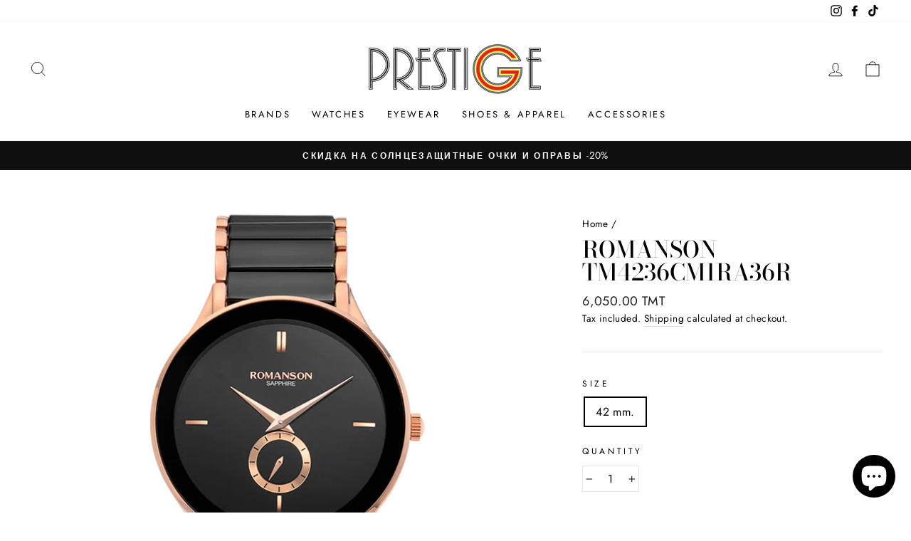

--- FILE ---
content_type: text/html; charset=utf-8
request_url: https://prestige.tm/products/romanson-tm4236cm1ra36r
body_size: 34404
content:
<!doctype html>
<html class="no-js" lang="en" dir="ltr">
<head>
  <meta charset="utf-8">
  <meta http-equiv="X-UA-Compatible" content="IE=edge,chrome=1">
  <meta name="viewport" content="width=device-width,initial-scale=1">
  <meta name="theme-color" content="#111111">
  <link rel="canonical" href="https://prestige.tm/products/romanson-tm4236cm1ra36r">
  <link rel="preconnect" href="https://cdn.shopify.com">
  <link rel="preconnect" href="https://fonts.shopifycdn.com">
  <link rel="dns-prefetch" href="https://productreviews.shopifycdn.com">
  <link rel="dns-prefetch" href="https://ajax.googleapis.com">
  <link rel="dns-prefetch" href="https://maps.googleapis.com">
  <link rel="dns-prefetch" href="https://maps.gstatic.com"><link rel="shortcut icon" href="//prestige.tm/cdn/shop/files/G_32x32.png?v=1626284723" type="image/png" /><title>ROMANSON TM4236CM1RA36R
&ndash; PRESTIGE
</title>
<meta name="description" content="Adel ОПИСАНИЕМужские кварцевые часы из серии Adel. Круглый стальной корпус с покрытием розового золота, сапфировое стекло. Черный циферблат. Комбинированный браслет из нержавеющей стали с покрытием розового золота и керамическими вставками. Малая секундная стрелка (положение 6 часов). Браслетный замок с тройным сгибом,"><meta property="og:site_name" content="PRESTIGE">
  <meta property="og:url" content="https://prestige.tm/products/romanson-tm4236cm1ra36r">
  <meta property="og:title" content="ROMANSON TM4236CM1RA36R">
  <meta property="og:type" content="product">
  <meta property="og:description" content="Adel ОПИСАНИЕМужские кварцевые часы из серии Adel. Круглый стальной корпус с покрытием розового золота, сапфировое стекло. Черный циферблат. Комбинированный браслет из нержавеющей стали с покрытием розового золота и керамическими вставками. Малая секундная стрелка (положение 6 часов). Браслетный замок с тройным сгибом,"><meta property="og:image" content="http://prestige.tm/cdn/shop/products/TM4236CM1RA36R.jpg?v=1680003668">
    <meta property="og:image:secure_url" content="https://prestige.tm/cdn/shop/products/TM4236CM1RA36R.jpg?v=1680003668">
    <meta property="og:image:width" content="1200">
    <meta property="og:image:height" content="1200"><meta name="twitter:site" content="@">
  <meta name="twitter:card" content="summary_large_image">
  <meta name="twitter:title" content="ROMANSON TM4236CM1RA36R">
  <meta name="twitter:description" content="Adel ОПИСАНИЕМужские кварцевые часы из серии Adel. Круглый стальной корпус с покрытием розового золота, сапфировое стекло. Черный циферблат. Комбинированный браслет из нержавеющей стали с покрытием розового золота и керамическими вставками. Малая секундная стрелка (положение 6 часов). Браслетный замок с тройным сгибом,">
<style data-shopify>@font-face {
  font-family: "Bodoni Moda";
  font-weight: 500;
  font-style: normal;
  font-display: swap;
  src: url("//prestige.tm/cdn/fonts/bodoni_moda/bodonimoda_n5.36d0da1db617c453fb46e8089790ab6dc72c2356.woff2") format("woff2"),
       url("//prestige.tm/cdn/fonts/bodoni_moda/bodonimoda_n5.40f612bab009769f87511096f185d9228ad3baa3.woff") format("woff");
}

  @font-face {
  font-family: Jost;
  font-weight: 400;
  font-style: normal;
  font-display: swap;
  src: url("//prestige.tm/cdn/fonts/jost/jost_n4.d47a1b6347ce4a4c9f437608011273009d91f2b7.woff2") format("woff2"),
       url("//prestige.tm/cdn/fonts/jost/jost_n4.791c46290e672b3f85c3d1c651ef2efa3819eadd.woff") format("woff");
}


  @font-face {
  font-family: Jost;
  font-weight: 600;
  font-style: normal;
  font-display: swap;
  src: url("//prestige.tm/cdn/fonts/jost/jost_n6.ec1178db7a7515114a2d84e3dd680832b7af8b99.woff2") format("woff2"),
       url("//prestige.tm/cdn/fonts/jost/jost_n6.b1178bb6bdd3979fef38e103a3816f6980aeaff9.woff") format("woff");
}

  @font-face {
  font-family: Jost;
  font-weight: 400;
  font-style: italic;
  font-display: swap;
  src: url("//prestige.tm/cdn/fonts/jost/jost_i4.b690098389649750ada222b9763d55796c5283a5.woff2") format("woff2"),
       url("//prestige.tm/cdn/fonts/jost/jost_i4.fd766415a47e50b9e391ae7ec04e2ae25e7e28b0.woff") format("woff");
}

  @font-face {
  font-family: Jost;
  font-weight: 600;
  font-style: italic;
  font-display: swap;
  src: url("//prestige.tm/cdn/fonts/jost/jost_i6.9af7e5f39e3a108c08f24047a4276332d9d7b85e.woff2") format("woff2"),
       url("//prestige.tm/cdn/fonts/jost/jost_i6.2bf310262638f998ed206777ce0b9a3b98b6fe92.woff") format("woff");
}

</style><link href="//prestige.tm/cdn/shop/t/3/assets/theme.css?v=99830006611304585071696179223" rel="stylesheet" type="text/css" media="all" />
<style data-shopify>:root {
    --typeHeaderPrimary: "Bodoni Moda";
    --typeHeaderFallback: serif;
    --typeHeaderSize: 38px;
    --typeHeaderWeight: 500;
    --typeHeaderLineHeight: 1;
    --typeHeaderSpacing: 0.0em;

    --typeBasePrimary:Jost;
    --typeBaseFallback:sans-serif;
    --typeBaseSize: 16px;
    --typeBaseWeight: 400;
    --typeBaseSpacing: 0.025em;
    --typeBaseLineHeight: 1.6;

    --typeCollectionTitle: 18px;

    --iconWeight: 2px;
    --iconLinecaps: miter;

    
      --buttonRadius: 0px;
    

    --colorGridOverlayOpacity: 0.1;
  }

  .placeholder-content {
    background-image: linear-gradient(100deg, #ffffff 40%, #f7f7f7 63%, #ffffff 79%);
  }</style><script>
    document.documentElement.className = document.documentElement.className.replace('no-js', 'js');

    window.theme = window.theme || {};
    theme.routes = {
      home: "/",
      cart: "/cart.js",
      cartPage: "/cart",
      cartAdd: "/cart/add.js",
      cartChange: "/cart/change.js"
    };
    theme.strings = {
      soldOut: "Sold Out",
      unavailable: "Unavailable",
      stockLabel: "Only [count] items in stock!",
      willNotShipUntil: "Will not ship until [date]",
      willBeInStockAfter: "Will be in stock after [date]",
      waitingForStock: "Inventory on the way",
      savePrice: "Save [saved_amount]",
      cartEmpty: "Your cart is currently empty.",
      cartTermsConfirmation: "You must agree with the terms and conditions of sales to check out",
      searchCollections: "Collections:",
      searchPages: "Pages:",
      searchArticles: "Articles:"
    };
    theme.settings = {
      dynamicVariantsEnable: true,
      dynamicVariantType: "button",
      cartType: "drawer",
      isCustomerTemplate: false,
      moneyFormat: "{{amount}} TMT",
      saveType: "percent",
      recentlyViewedEnabled: false,
      productImageSize: "square",
      productImageCover: true,
      predictiveSearch: true,
      predictiveSearchType: "product,article,page,collection",
      inventoryThreshold: 10,
      quickView: true,
      themeName: 'Impulse',
      themeVersion: "4.1.4"
    };
  </script>

  

  <!-- Avada Email Marketing Script -->
 

<script>window.AVADA_EM_POPUP_CACHE = 1702721510899;window.AVADA_EM_PUSH_CACHE = 1702721320979;</script>









<script type="text/javascript">
  window.AVADA_EM = window.AVADA_EM || {};

  window.AVADA_EM.product = {
    id: 7458044248253,
    title: "ROMANSON TM4236CM1RA36R",
    variants: [{"id":43478608478397,"title":"42 mm.","option1":"42 mm.","option2":null,"option3":null,"sku":"TM4236CM1RA36R","requires_shipping":true,"taxable":true,"featured_image":{"id":33236656062653,"product_id":7458044248253,"position":1,"created_at":"2023-03-28T16:41:07+05:00","updated_at":"2023-03-28T16:41:08+05:00","alt":null,"width":1200,"height":1200,"src":"\/\/prestige.tm\/cdn\/shop\/products\/TM4236CM1RA36R.jpg?v=1680003668","variant_ids":[43478608478397]},"available":true,"name":"ROMANSON TM4236CM1RA36R - 42 mm.","public_title":"42 mm.","options":["42 mm."],"price":605000,"weight":0,"compare_at_price":null,"inventory_management":"shopify","barcode":"2701616907964","featured_media":{"alt":null,"id":25565166928061,"position":1,"preview_image":{"aspect_ratio":1.0,"height":1200,"width":1200,"src":"\/\/prestige.tm\/cdn\/shop\/products\/TM4236CM1RA36R.jpg?v=1680003668"}},"requires_selling_plan":false,"selling_plan_allocations":[]}],
    selectedVariant: null,
    vendor: "PRESTIGE watches \u0026 eyewear",
    productType: "watch",
    collections: ["brands ЧАСЫ","ЧАСЫ","Часы МУЖСКИЕ"],
    image: "https://prestige.tm/cdn/shop/products/TM4236CM1RA36R_grande.jpg?v=1680003668",
    url: "https://prestige.tm/products/romanson-tm4236cm1ra36r",
    price: 605000,
    tags: ["42 mm.","Romanson","Rose Gold Black","Браслет","Кварц","Сталь Керамика","Часы","Часы Мужские","Часы Мужские ROMANSON","Черный"],
  };
</script>


        <script>
            const date = new Date();
            window.AVADA_EM = window.AVADA_EM || {};
            window.AVADA_EM.template = "product";
            window.AVADA_EM.shopId = 'BN8AVyZjyHuMQuZPL4SF';
            window.AVADA_EM.disablePopupScript = true;
            window.AVADA_EM.disableTrackingScript = true;
            window.AVADA_EM.disablePushScript = true;
            const params = new URL(document.location).searchParams;
            if (params.get('_avde') && params.get('redirectUrl')) {
              window.location.replace(params.get('redirectUrl'));
            }
            window.AVADA_EM.isTrackingEnabled = true;
            window.AVADA_EM.cart = {"note":null,"attributes":{},"original_total_price":0,"total_price":0,"total_discount":0,"total_weight":0.0,"item_count":0,"items":[],"requires_shipping":false,"currency":"TMT","items_subtotal_price":0,"cart_level_discount_applications":[],"checkout_charge_amount":0};
        </script>
  <!-- /Avada Email Marketing Script -->

<script>window.performance && window.performance.mark && window.performance.mark('shopify.content_for_header.start');</script><meta id="shopify-digital-wallet" name="shopify-digital-wallet" content="/58154614973/digital_wallets/dialog">
<link rel="alternate" type="application/json+oembed" href="https://prestige.tm/products/romanson-tm4236cm1ra36r.oembed">
<script async="async" src="/checkouts/internal/preloads.js?locale=en-TM"></script>
<script id="shopify-features" type="application/json">{"accessToken":"0ee1c4692290b02ba9c769261a7acd5d","betas":["rich-media-storefront-analytics"],"domain":"prestige.tm","predictiveSearch":true,"shopId":58154614973,"locale":"en"}</script>
<script>var Shopify = Shopify || {};
Shopify.shop = "prestige-watches-eyewear.myshopify.com";
Shopify.locale = "en";
Shopify.currency = {"active":"TMT","rate":"1.0"};
Shopify.country = "TM";
Shopify.theme = {"name":"Impulse","id":125012410557,"schema_name":"Impulse","schema_version":"4.1.4","theme_store_id":857,"role":"main"};
Shopify.theme.handle = "null";
Shopify.theme.style = {"id":null,"handle":null};
Shopify.cdnHost = "prestige.tm/cdn";
Shopify.routes = Shopify.routes || {};
Shopify.routes.root = "/";</script>
<script type="module">!function(o){(o.Shopify=o.Shopify||{}).modules=!0}(window);</script>
<script>!function(o){function n(){var o=[];function n(){o.push(Array.prototype.slice.apply(arguments))}return n.q=o,n}var t=o.Shopify=o.Shopify||{};t.loadFeatures=n(),t.autoloadFeatures=n()}(window);</script>
<script id="shop-js-analytics" type="application/json">{"pageType":"product"}</script>
<script defer="defer" async type="module" src="//prestige.tm/cdn/shopifycloud/shop-js/modules/v2/client.init-shop-cart-sync_C5BV16lS.en.esm.js"></script>
<script defer="defer" async type="module" src="//prestige.tm/cdn/shopifycloud/shop-js/modules/v2/chunk.common_CygWptCX.esm.js"></script>
<script type="module">
  await import("//prestige.tm/cdn/shopifycloud/shop-js/modules/v2/client.init-shop-cart-sync_C5BV16lS.en.esm.js");
await import("//prestige.tm/cdn/shopifycloud/shop-js/modules/v2/chunk.common_CygWptCX.esm.js");

  window.Shopify.SignInWithShop?.initShopCartSync?.({"fedCMEnabled":true,"windoidEnabled":true});

</script>
<script id="__st">var __st={"a":58154614973,"offset":18000,"reqid":"e00ff550-7759-488c-aebc-eefd93bcdd0c-1768627313","pageurl":"prestige.tm\/products\/romanson-tm4236cm1ra36r","u":"c86dc8366c57","p":"product","rtyp":"product","rid":7458044248253};</script>
<script>window.ShopifyPaypalV4VisibilityTracking = true;</script>
<script id="captcha-bootstrap">!function(){'use strict';const t='contact',e='account',n='new_comment',o=[[t,t],['blogs',n],['comments',n],[t,'customer']],c=[[e,'customer_login'],[e,'guest_login'],[e,'recover_customer_password'],[e,'create_customer']],r=t=>t.map((([t,e])=>`form[action*='/${t}']:not([data-nocaptcha='true']) input[name='form_type'][value='${e}']`)).join(','),a=t=>()=>t?[...document.querySelectorAll(t)].map((t=>t.form)):[];function s(){const t=[...o],e=r(t);return a(e)}const i='password',u='form_key',d=['recaptcha-v3-token','g-recaptcha-response','h-captcha-response',i],f=()=>{try{return window.sessionStorage}catch{return}},m='__shopify_v',_=t=>t.elements[u];function p(t,e,n=!1){try{const o=window.sessionStorage,c=JSON.parse(o.getItem(e)),{data:r}=function(t){const{data:e,action:n}=t;return t[m]||n?{data:e,action:n}:{data:t,action:n}}(c);for(const[e,n]of Object.entries(r))t.elements[e]&&(t.elements[e].value=n);n&&o.removeItem(e)}catch(o){console.error('form repopulation failed',{error:o})}}const l='form_type',E='cptcha';function T(t){t.dataset[E]=!0}const w=window,h=w.document,L='Shopify',v='ce_forms',y='captcha';let A=!1;((t,e)=>{const n=(g='f06e6c50-85a8-45c8-87d0-21a2b65856fe',I='https://cdn.shopify.com/shopifycloud/storefront-forms-hcaptcha/ce_storefront_forms_captcha_hcaptcha.v1.5.2.iife.js',D={infoText:'Protected by hCaptcha',privacyText:'Privacy',termsText:'Terms'},(t,e,n)=>{const o=w[L][v],c=o.bindForm;if(c)return c(t,g,e,D).then(n);var r;o.q.push([[t,g,e,D],n]),r=I,A||(h.body.append(Object.assign(h.createElement('script'),{id:'captcha-provider',async:!0,src:r})),A=!0)});var g,I,D;w[L]=w[L]||{},w[L][v]=w[L][v]||{},w[L][v].q=[],w[L][y]=w[L][y]||{},w[L][y].protect=function(t,e){n(t,void 0,e),T(t)},Object.freeze(w[L][y]),function(t,e,n,w,h,L){const[v,y,A,g]=function(t,e,n){const i=e?o:[],u=t?c:[],d=[...i,...u],f=r(d),m=r(i),_=r(d.filter((([t,e])=>n.includes(e))));return[a(f),a(m),a(_),s()]}(w,h,L),I=t=>{const e=t.target;return e instanceof HTMLFormElement?e:e&&e.form},D=t=>v().includes(t);t.addEventListener('submit',(t=>{const e=I(t);if(!e)return;const n=D(e)&&!e.dataset.hcaptchaBound&&!e.dataset.recaptchaBound,o=_(e),c=g().includes(e)&&(!o||!o.value);(n||c)&&t.preventDefault(),c&&!n&&(function(t){try{if(!f())return;!function(t){const e=f();if(!e)return;const n=_(t);if(!n)return;const o=n.value;o&&e.removeItem(o)}(t);const e=Array.from(Array(32),(()=>Math.random().toString(36)[2])).join('');!function(t,e){_(t)||t.append(Object.assign(document.createElement('input'),{type:'hidden',name:u})),t.elements[u].value=e}(t,e),function(t,e){const n=f();if(!n)return;const o=[...t.querySelectorAll(`input[type='${i}']`)].map((({name:t})=>t)),c=[...d,...o],r={};for(const[a,s]of new FormData(t).entries())c.includes(a)||(r[a]=s);n.setItem(e,JSON.stringify({[m]:1,action:t.action,data:r}))}(t,e)}catch(e){console.error('failed to persist form',e)}}(e),e.submit())}));const S=(t,e)=>{t&&!t.dataset[E]&&(n(t,e.some((e=>e===t))),T(t))};for(const o of['focusin','change'])t.addEventListener(o,(t=>{const e=I(t);D(e)&&S(e,y())}));const B=e.get('form_key'),M=e.get(l),P=B&&M;t.addEventListener('DOMContentLoaded',(()=>{const t=y();if(P)for(const e of t)e.elements[l].value===M&&p(e,B);[...new Set([...A(),...v().filter((t=>'true'===t.dataset.shopifyCaptcha))])].forEach((e=>S(e,t)))}))}(h,new URLSearchParams(w.location.search),n,t,e,['guest_login'])})(!0,!0)}();</script>
<script integrity="sha256-4kQ18oKyAcykRKYeNunJcIwy7WH5gtpwJnB7kiuLZ1E=" data-source-attribution="shopify.loadfeatures" defer="defer" src="//prestige.tm/cdn/shopifycloud/storefront/assets/storefront/load_feature-a0a9edcb.js" crossorigin="anonymous"></script>
<script data-source-attribution="shopify.dynamic_checkout.dynamic.init">var Shopify=Shopify||{};Shopify.PaymentButton=Shopify.PaymentButton||{isStorefrontPortableWallets:!0,init:function(){window.Shopify.PaymentButton.init=function(){};var t=document.createElement("script");t.src="https://prestige.tm/cdn/shopifycloud/portable-wallets/latest/portable-wallets.en.js",t.type="module",document.head.appendChild(t)}};
</script>
<script data-source-attribution="shopify.dynamic_checkout.buyer_consent">
  function portableWalletsHideBuyerConsent(e){var t=document.getElementById("shopify-buyer-consent"),n=document.getElementById("shopify-subscription-policy-button");t&&n&&(t.classList.add("hidden"),t.setAttribute("aria-hidden","true"),n.removeEventListener("click",e))}function portableWalletsShowBuyerConsent(e){var t=document.getElementById("shopify-buyer-consent"),n=document.getElementById("shopify-subscription-policy-button");t&&n&&(t.classList.remove("hidden"),t.removeAttribute("aria-hidden"),n.addEventListener("click",e))}window.Shopify?.PaymentButton&&(window.Shopify.PaymentButton.hideBuyerConsent=portableWalletsHideBuyerConsent,window.Shopify.PaymentButton.showBuyerConsent=portableWalletsShowBuyerConsent);
</script>
<script>
  function portableWalletsCleanup(e){e&&e.src&&console.error("Failed to load portable wallets script "+e.src);var t=document.querySelectorAll("shopify-accelerated-checkout .shopify-payment-button__skeleton, shopify-accelerated-checkout-cart .wallet-cart-button__skeleton"),e=document.getElementById("shopify-buyer-consent");for(let e=0;e<t.length;e++)t[e].remove();e&&e.remove()}function portableWalletsNotLoadedAsModule(e){e instanceof ErrorEvent&&"string"==typeof e.message&&e.message.includes("import.meta")&&"string"==typeof e.filename&&e.filename.includes("portable-wallets")&&(window.removeEventListener("error",portableWalletsNotLoadedAsModule),window.Shopify.PaymentButton.failedToLoad=e,"loading"===document.readyState?document.addEventListener("DOMContentLoaded",window.Shopify.PaymentButton.init):window.Shopify.PaymentButton.init())}window.addEventListener("error",portableWalletsNotLoadedAsModule);
</script>

<script type="module" src="https://prestige.tm/cdn/shopifycloud/portable-wallets/latest/portable-wallets.en.js" onError="portableWalletsCleanup(this)" crossorigin="anonymous"></script>
<script nomodule>
  document.addEventListener("DOMContentLoaded", portableWalletsCleanup);
</script>

<link id="shopify-accelerated-checkout-styles" rel="stylesheet" media="screen" href="https://prestige.tm/cdn/shopifycloud/portable-wallets/latest/accelerated-checkout-backwards-compat.css" crossorigin="anonymous">
<style id="shopify-accelerated-checkout-cart">
        #shopify-buyer-consent {
  margin-top: 1em;
  display: inline-block;
  width: 100%;
}

#shopify-buyer-consent.hidden {
  display: none;
}

#shopify-subscription-policy-button {
  background: none;
  border: none;
  padding: 0;
  text-decoration: underline;
  font-size: inherit;
  cursor: pointer;
}

#shopify-subscription-policy-button::before {
  box-shadow: none;
}

      </style>

<script>window.performance && window.performance.mark && window.performance.mark('shopify.content_for_header.end');</script>

  <script src="//prestige.tm/cdn/shop/t/3/assets/vendor-scripts-v9.js" defer="defer"></script><script src="//prestige.tm/cdn/shop/t/3/assets/theme.min.js?v=60451137851990189171626202759" defer="defer"></script><script src="https://cdn.shopify.com/extensions/7bc9bb47-adfa-4267-963e-cadee5096caf/inbox-1252/assets/inbox-chat-loader.js" type="text/javascript" defer="defer"></script>
<link href="https://monorail-edge.shopifysvc.com" rel="dns-prefetch">
<script>(function(){if ("sendBeacon" in navigator && "performance" in window) {try {var session_token_from_headers = performance.getEntriesByType('navigation')[0].serverTiming.find(x => x.name == '_s').description;} catch {var session_token_from_headers = undefined;}var session_cookie_matches = document.cookie.match(/_shopify_s=([^;]*)/);var session_token_from_cookie = session_cookie_matches && session_cookie_matches.length === 2 ? session_cookie_matches[1] : "";var session_token = session_token_from_headers || session_token_from_cookie || "";function handle_abandonment_event(e) {var entries = performance.getEntries().filter(function(entry) {return /monorail-edge.shopifysvc.com/.test(entry.name);});if (!window.abandonment_tracked && entries.length === 0) {window.abandonment_tracked = true;var currentMs = Date.now();var navigation_start = performance.timing.navigationStart;var payload = {shop_id: 58154614973,url: window.location.href,navigation_start,duration: currentMs - navigation_start,session_token,page_type: "product"};window.navigator.sendBeacon("https://monorail-edge.shopifysvc.com/v1/produce", JSON.stringify({schema_id: "online_store_buyer_site_abandonment/1.1",payload: payload,metadata: {event_created_at_ms: currentMs,event_sent_at_ms: currentMs}}));}}window.addEventListener('pagehide', handle_abandonment_event);}}());</script>
<script id="web-pixels-manager-setup">(function e(e,d,r,n,o){if(void 0===o&&(o={}),!Boolean(null===(a=null===(i=window.Shopify)||void 0===i?void 0:i.analytics)||void 0===a?void 0:a.replayQueue)){var i,a;window.Shopify=window.Shopify||{};var t=window.Shopify;t.analytics=t.analytics||{};var s=t.analytics;s.replayQueue=[],s.publish=function(e,d,r){return s.replayQueue.push([e,d,r]),!0};try{self.performance.mark("wpm:start")}catch(e){}var l=function(){var e={modern:/Edge?\/(1{2}[4-9]|1[2-9]\d|[2-9]\d{2}|\d{4,})\.\d+(\.\d+|)|Firefox\/(1{2}[4-9]|1[2-9]\d|[2-9]\d{2}|\d{4,})\.\d+(\.\d+|)|Chrom(ium|e)\/(9{2}|\d{3,})\.\d+(\.\d+|)|(Maci|X1{2}).+ Version\/(15\.\d+|(1[6-9]|[2-9]\d|\d{3,})\.\d+)([,.]\d+|)( \(\w+\)|)( Mobile\/\w+|) Safari\/|Chrome.+OPR\/(9{2}|\d{3,})\.\d+\.\d+|(CPU[ +]OS|iPhone[ +]OS|CPU[ +]iPhone|CPU IPhone OS|CPU iPad OS)[ +]+(15[._]\d+|(1[6-9]|[2-9]\d|\d{3,})[._]\d+)([._]\d+|)|Android:?[ /-](13[3-9]|1[4-9]\d|[2-9]\d{2}|\d{4,})(\.\d+|)(\.\d+|)|Android.+Firefox\/(13[5-9]|1[4-9]\d|[2-9]\d{2}|\d{4,})\.\d+(\.\d+|)|Android.+Chrom(ium|e)\/(13[3-9]|1[4-9]\d|[2-9]\d{2}|\d{4,})\.\d+(\.\d+|)|SamsungBrowser\/([2-9]\d|\d{3,})\.\d+/,legacy:/Edge?\/(1[6-9]|[2-9]\d|\d{3,})\.\d+(\.\d+|)|Firefox\/(5[4-9]|[6-9]\d|\d{3,})\.\d+(\.\d+|)|Chrom(ium|e)\/(5[1-9]|[6-9]\d|\d{3,})\.\d+(\.\d+|)([\d.]+$|.*Safari\/(?![\d.]+ Edge\/[\d.]+$))|(Maci|X1{2}).+ Version\/(10\.\d+|(1[1-9]|[2-9]\d|\d{3,})\.\d+)([,.]\d+|)( \(\w+\)|)( Mobile\/\w+|) Safari\/|Chrome.+OPR\/(3[89]|[4-9]\d|\d{3,})\.\d+\.\d+|(CPU[ +]OS|iPhone[ +]OS|CPU[ +]iPhone|CPU IPhone OS|CPU iPad OS)[ +]+(10[._]\d+|(1[1-9]|[2-9]\d|\d{3,})[._]\d+)([._]\d+|)|Android:?[ /-](13[3-9]|1[4-9]\d|[2-9]\d{2}|\d{4,})(\.\d+|)(\.\d+|)|Mobile Safari.+OPR\/([89]\d|\d{3,})\.\d+\.\d+|Android.+Firefox\/(13[5-9]|1[4-9]\d|[2-9]\d{2}|\d{4,})\.\d+(\.\d+|)|Android.+Chrom(ium|e)\/(13[3-9]|1[4-9]\d|[2-9]\d{2}|\d{4,})\.\d+(\.\d+|)|Android.+(UC? ?Browser|UCWEB|U3)[ /]?(15\.([5-9]|\d{2,})|(1[6-9]|[2-9]\d|\d{3,})\.\d+)\.\d+|SamsungBrowser\/(5\.\d+|([6-9]|\d{2,})\.\d+)|Android.+MQ{2}Browser\/(14(\.(9|\d{2,})|)|(1[5-9]|[2-9]\d|\d{3,})(\.\d+|))(\.\d+|)|K[Aa][Ii]OS\/(3\.\d+|([4-9]|\d{2,})\.\d+)(\.\d+|)/},d=e.modern,r=e.legacy,n=navigator.userAgent;return n.match(d)?"modern":n.match(r)?"legacy":"unknown"}(),u="modern"===l?"modern":"legacy",c=(null!=n?n:{modern:"",legacy:""})[u],f=function(e){return[e.baseUrl,"/wpm","/b",e.hashVersion,"modern"===e.buildTarget?"m":"l",".js"].join("")}({baseUrl:d,hashVersion:r,buildTarget:u}),m=function(e){var d=e.version,r=e.bundleTarget,n=e.surface,o=e.pageUrl,i=e.monorailEndpoint;return{emit:function(e){var a=e.status,t=e.errorMsg,s=(new Date).getTime(),l=JSON.stringify({metadata:{event_sent_at_ms:s},events:[{schema_id:"web_pixels_manager_load/3.1",payload:{version:d,bundle_target:r,page_url:o,status:a,surface:n,error_msg:t},metadata:{event_created_at_ms:s}}]});if(!i)return console&&console.warn&&console.warn("[Web Pixels Manager] No Monorail endpoint provided, skipping logging."),!1;try{return self.navigator.sendBeacon.bind(self.navigator)(i,l)}catch(e){}var u=new XMLHttpRequest;try{return u.open("POST",i,!0),u.setRequestHeader("Content-Type","text/plain"),u.send(l),!0}catch(e){return console&&console.warn&&console.warn("[Web Pixels Manager] Got an unhandled error while logging to Monorail."),!1}}}}({version:r,bundleTarget:l,surface:e.surface,pageUrl:self.location.href,monorailEndpoint:e.monorailEndpoint});try{o.browserTarget=l,function(e){var d=e.src,r=e.async,n=void 0===r||r,o=e.onload,i=e.onerror,a=e.sri,t=e.scriptDataAttributes,s=void 0===t?{}:t,l=document.createElement("script"),u=document.querySelector("head"),c=document.querySelector("body");if(l.async=n,l.src=d,a&&(l.integrity=a,l.crossOrigin="anonymous"),s)for(var f in s)if(Object.prototype.hasOwnProperty.call(s,f))try{l.dataset[f]=s[f]}catch(e){}if(o&&l.addEventListener("load",o),i&&l.addEventListener("error",i),u)u.appendChild(l);else{if(!c)throw new Error("Did not find a head or body element to append the script");c.appendChild(l)}}({src:f,async:!0,onload:function(){if(!function(){var e,d;return Boolean(null===(d=null===(e=window.Shopify)||void 0===e?void 0:e.analytics)||void 0===d?void 0:d.initialized)}()){var d=window.webPixelsManager.init(e)||void 0;if(d){var r=window.Shopify.analytics;r.replayQueue.forEach((function(e){var r=e[0],n=e[1],o=e[2];d.publishCustomEvent(r,n,o)})),r.replayQueue=[],r.publish=d.publishCustomEvent,r.visitor=d.visitor,r.initialized=!0}}},onerror:function(){return m.emit({status:"failed",errorMsg:"".concat(f," has failed to load")})},sri:function(e){var d=/^sha384-[A-Za-z0-9+/=]+$/;return"string"==typeof e&&d.test(e)}(c)?c:"",scriptDataAttributes:o}),m.emit({status:"loading"})}catch(e){m.emit({status:"failed",errorMsg:(null==e?void 0:e.message)||"Unknown error"})}}})({shopId: 58154614973,storefrontBaseUrl: "https://prestige.tm",extensionsBaseUrl: "https://extensions.shopifycdn.com/cdn/shopifycloud/web-pixels-manager",monorailEndpoint: "https://monorail-edge.shopifysvc.com/unstable/produce_batch",surface: "storefront-renderer",enabledBetaFlags: ["2dca8a86"],webPixelsConfigList: [{"id":"239599805","configuration":"{\"pixel_id\":\"799387438222313\",\"pixel_type\":\"facebook_pixel\",\"metaapp_system_user_token\":\"-\"}","eventPayloadVersion":"v1","runtimeContext":"OPEN","scriptVersion":"ca16bc87fe92b6042fbaa3acc2fbdaa6","type":"APP","apiClientId":2329312,"privacyPurposes":["ANALYTICS","MARKETING","SALE_OF_DATA"],"dataSharingAdjustments":{"protectedCustomerApprovalScopes":["read_customer_address","read_customer_email","read_customer_name","read_customer_personal_data","read_customer_phone"]}},{"id":"shopify-app-pixel","configuration":"{}","eventPayloadVersion":"v1","runtimeContext":"STRICT","scriptVersion":"0450","apiClientId":"shopify-pixel","type":"APP","privacyPurposes":["ANALYTICS","MARKETING"]},{"id":"shopify-custom-pixel","eventPayloadVersion":"v1","runtimeContext":"LAX","scriptVersion":"0450","apiClientId":"shopify-pixel","type":"CUSTOM","privacyPurposes":["ANALYTICS","MARKETING"]}],isMerchantRequest: false,initData: {"shop":{"name":"PRESTIGE","paymentSettings":{"currencyCode":"TMT"},"myshopifyDomain":"prestige-watches-eyewear.myshopify.com","countryCode":"TM","storefrontUrl":"https:\/\/prestige.tm"},"customer":null,"cart":null,"checkout":null,"productVariants":[{"price":{"amount":6050.0,"currencyCode":"TMT"},"product":{"title":"ROMANSON TM4236CM1RA36R","vendor":"PRESTIGE watches \u0026 eyewear","id":"7458044248253","untranslatedTitle":"ROMANSON TM4236CM1RA36R","url":"\/products\/romanson-tm4236cm1ra36r","type":"watch"},"id":"43478608478397","image":{"src":"\/\/prestige.tm\/cdn\/shop\/products\/TM4236CM1RA36R.jpg?v=1680003668"},"sku":"TM4236CM1RA36R","title":"42 mm.","untranslatedTitle":"42 mm."}],"purchasingCompany":null},},"https://prestige.tm/cdn","fcfee988w5aeb613cpc8e4bc33m6693e112",{"modern":"","legacy":""},{"shopId":"58154614973","storefrontBaseUrl":"https:\/\/prestige.tm","extensionBaseUrl":"https:\/\/extensions.shopifycdn.com\/cdn\/shopifycloud\/web-pixels-manager","surface":"storefront-renderer","enabledBetaFlags":"[\"2dca8a86\"]","isMerchantRequest":"false","hashVersion":"fcfee988w5aeb613cpc8e4bc33m6693e112","publish":"custom","events":"[[\"page_viewed\",{}],[\"product_viewed\",{\"productVariant\":{\"price\":{\"amount\":6050.0,\"currencyCode\":\"TMT\"},\"product\":{\"title\":\"ROMANSON TM4236CM1RA36R\",\"vendor\":\"PRESTIGE watches \u0026 eyewear\",\"id\":\"7458044248253\",\"untranslatedTitle\":\"ROMANSON TM4236CM1RA36R\",\"url\":\"\/products\/romanson-tm4236cm1ra36r\",\"type\":\"watch\"},\"id\":\"43478608478397\",\"image\":{\"src\":\"\/\/prestige.tm\/cdn\/shop\/products\/TM4236CM1RA36R.jpg?v=1680003668\"},\"sku\":\"TM4236CM1RA36R\",\"title\":\"42 mm.\",\"untranslatedTitle\":\"42 mm.\"}}]]"});</script><script>
  window.ShopifyAnalytics = window.ShopifyAnalytics || {};
  window.ShopifyAnalytics.meta = window.ShopifyAnalytics.meta || {};
  window.ShopifyAnalytics.meta.currency = 'TMT';
  var meta = {"product":{"id":7458044248253,"gid":"gid:\/\/shopify\/Product\/7458044248253","vendor":"PRESTIGE watches \u0026 eyewear","type":"watch","handle":"romanson-tm4236cm1ra36r","variants":[{"id":43478608478397,"price":605000,"name":"ROMANSON TM4236CM1RA36R - 42 mm.","public_title":"42 mm.","sku":"TM4236CM1RA36R"}],"remote":false},"page":{"pageType":"product","resourceType":"product","resourceId":7458044248253,"requestId":"e00ff550-7759-488c-aebc-eefd93bcdd0c-1768627313"}};
  for (var attr in meta) {
    window.ShopifyAnalytics.meta[attr] = meta[attr];
  }
</script>
<script class="analytics">
  (function () {
    var customDocumentWrite = function(content) {
      var jquery = null;

      if (window.jQuery) {
        jquery = window.jQuery;
      } else if (window.Checkout && window.Checkout.$) {
        jquery = window.Checkout.$;
      }

      if (jquery) {
        jquery('body').append(content);
      }
    };

    var hasLoggedConversion = function(token) {
      if (token) {
        return document.cookie.indexOf('loggedConversion=' + token) !== -1;
      }
      return false;
    }

    var setCookieIfConversion = function(token) {
      if (token) {
        var twoMonthsFromNow = new Date(Date.now());
        twoMonthsFromNow.setMonth(twoMonthsFromNow.getMonth() + 2);

        document.cookie = 'loggedConversion=' + token + '; expires=' + twoMonthsFromNow;
      }
    }

    var trekkie = window.ShopifyAnalytics.lib = window.trekkie = window.trekkie || [];
    if (trekkie.integrations) {
      return;
    }
    trekkie.methods = [
      'identify',
      'page',
      'ready',
      'track',
      'trackForm',
      'trackLink'
    ];
    trekkie.factory = function(method) {
      return function() {
        var args = Array.prototype.slice.call(arguments);
        args.unshift(method);
        trekkie.push(args);
        return trekkie;
      };
    };
    for (var i = 0; i < trekkie.methods.length; i++) {
      var key = trekkie.methods[i];
      trekkie[key] = trekkie.factory(key);
    }
    trekkie.load = function(config) {
      trekkie.config = config || {};
      trekkie.config.initialDocumentCookie = document.cookie;
      var first = document.getElementsByTagName('script')[0];
      var script = document.createElement('script');
      script.type = 'text/javascript';
      script.onerror = function(e) {
        var scriptFallback = document.createElement('script');
        scriptFallback.type = 'text/javascript';
        scriptFallback.onerror = function(error) {
                var Monorail = {
      produce: function produce(monorailDomain, schemaId, payload) {
        var currentMs = new Date().getTime();
        var event = {
          schema_id: schemaId,
          payload: payload,
          metadata: {
            event_created_at_ms: currentMs,
            event_sent_at_ms: currentMs
          }
        };
        return Monorail.sendRequest("https://" + monorailDomain + "/v1/produce", JSON.stringify(event));
      },
      sendRequest: function sendRequest(endpointUrl, payload) {
        // Try the sendBeacon API
        if (window && window.navigator && typeof window.navigator.sendBeacon === 'function' && typeof window.Blob === 'function' && !Monorail.isIos12()) {
          var blobData = new window.Blob([payload], {
            type: 'text/plain'
          });

          if (window.navigator.sendBeacon(endpointUrl, blobData)) {
            return true;
          } // sendBeacon was not successful

        } // XHR beacon

        var xhr = new XMLHttpRequest();

        try {
          xhr.open('POST', endpointUrl);
          xhr.setRequestHeader('Content-Type', 'text/plain');
          xhr.send(payload);
        } catch (e) {
          console.log(e);
        }

        return false;
      },
      isIos12: function isIos12() {
        return window.navigator.userAgent.lastIndexOf('iPhone; CPU iPhone OS 12_') !== -1 || window.navigator.userAgent.lastIndexOf('iPad; CPU OS 12_') !== -1;
      }
    };
    Monorail.produce('monorail-edge.shopifysvc.com',
      'trekkie_storefront_load_errors/1.1',
      {shop_id: 58154614973,
      theme_id: 125012410557,
      app_name: "storefront",
      context_url: window.location.href,
      source_url: "//prestige.tm/cdn/s/trekkie.storefront.cd680fe47e6c39ca5d5df5f0a32d569bc48c0f27.min.js"});

        };
        scriptFallback.async = true;
        scriptFallback.src = '//prestige.tm/cdn/s/trekkie.storefront.cd680fe47e6c39ca5d5df5f0a32d569bc48c0f27.min.js';
        first.parentNode.insertBefore(scriptFallback, first);
      };
      script.async = true;
      script.src = '//prestige.tm/cdn/s/trekkie.storefront.cd680fe47e6c39ca5d5df5f0a32d569bc48c0f27.min.js';
      first.parentNode.insertBefore(script, first);
    };
    trekkie.load(
      {"Trekkie":{"appName":"storefront","development":false,"defaultAttributes":{"shopId":58154614973,"isMerchantRequest":null,"themeId":125012410557,"themeCityHash":"2813720652906623350","contentLanguage":"en","currency":"TMT","eventMetadataId":"85f813a4-e995-464f-996b-91645b66ab30"},"isServerSideCookieWritingEnabled":true,"monorailRegion":"shop_domain","enabledBetaFlags":["65f19447"]},"Session Attribution":{},"S2S":{"facebookCapiEnabled":true,"source":"trekkie-storefront-renderer","apiClientId":580111}}
    );

    var loaded = false;
    trekkie.ready(function() {
      if (loaded) return;
      loaded = true;

      window.ShopifyAnalytics.lib = window.trekkie;

      var originalDocumentWrite = document.write;
      document.write = customDocumentWrite;
      try { window.ShopifyAnalytics.merchantGoogleAnalytics.call(this); } catch(error) {};
      document.write = originalDocumentWrite;

      window.ShopifyAnalytics.lib.page(null,{"pageType":"product","resourceType":"product","resourceId":7458044248253,"requestId":"e00ff550-7759-488c-aebc-eefd93bcdd0c-1768627313","shopifyEmitted":true});

      var match = window.location.pathname.match(/checkouts\/(.+)\/(thank_you|post_purchase)/)
      var token = match? match[1]: undefined;
      if (!hasLoggedConversion(token)) {
        setCookieIfConversion(token);
        window.ShopifyAnalytics.lib.track("Viewed Product",{"currency":"TMT","variantId":43478608478397,"productId":7458044248253,"productGid":"gid:\/\/shopify\/Product\/7458044248253","name":"ROMANSON TM4236CM1RA36R - 42 mm.","price":"6050.00","sku":"TM4236CM1RA36R","brand":"PRESTIGE watches \u0026 eyewear","variant":"42 mm.","category":"watch","nonInteraction":true,"remote":false},undefined,undefined,{"shopifyEmitted":true});
      window.ShopifyAnalytics.lib.track("monorail:\/\/trekkie_storefront_viewed_product\/1.1",{"currency":"TMT","variantId":43478608478397,"productId":7458044248253,"productGid":"gid:\/\/shopify\/Product\/7458044248253","name":"ROMANSON TM4236CM1RA36R - 42 mm.","price":"6050.00","sku":"TM4236CM1RA36R","brand":"PRESTIGE watches \u0026 eyewear","variant":"42 mm.","category":"watch","nonInteraction":true,"remote":false,"referer":"https:\/\/prestige.tm\/products\/romanson-tm4236cm1ra36r"});
      }
    });


        var eventsListenerScript = document.createElement('script');
        eventsListenerScript.async = true;
        eventsListenerScript.src = "//prestige.tm/cdn/shopifycloud/storefront/assets/shop_events_listener-3da45d37.js";
        document.getElementsByTagName('head')[0].appendChild(eventsListenerScript);

})();</script>
  <script>
  if (!window.ga || (window.ga && typeof window.ga !== 'function')) {
    window.ga = function ga() {
      (window.ga.q = window.ga.q || []).push(arguments);
      if (window.Shopify && window.Shopify.analytics && typeof window.Shopify.analytics.publish === 'function') {
        window.Shopify.analytics.publish("ga_stub_called", {}, {sendTo: "google_osp_migration"});
      }
      console.error("Shopify's Google Analytics stub called with:", Array.from(arguments), "\nSee https://help.shopify.com/manual/promoting-marketing/pixels/pixel-migration#google for more information.");
    };
    if (window.Shopify && window.Shopify.analytics && typeof window.Shopify.analytics.publish === 'function') {
      window.Shopify.analytics.publish("ga_stub_initialized", {}, {sendTo: "google_osp_migration"});
    }
  }
</script>
<script
  defer
  src="https://prestige.tm/cdn/shopifycloud/perf-kit/shopify-perf-kit-3.0.4.min.js"
  data-application="storefront-renderer"
  data-shop-id="58154614973"
  data-render-region="gcp-us-central1"
  data-page-type="product"
  data-theme-instance-id="125012410557"
  data-theme-name="Impulse"
  data-theme-version="4.1.4"
  data-monorail-region="shop_domain"
  data-resource-timing-sampling-rate="10"
  data-shs="true"
  data-shs-beacon="true"
  data-shs-export-with-fetch="true"
  data-shs-logs-sample-rate="1"
  data-shs-beacon-endpoint="https://prestige.tm/api/collect"
></script>
</head>

<body class="template-product" data-center-text="true" data-button_style="square" data-type_header_capitalize="true" data-type_headers_align_text="true" data-type_product_capitalize="true" data-swatch_style="round" >

  <a class="in-page-link visually-hidden skip-link" href="#MainContent">Skip to content</a>

  <div id="PageContainer" class="page-container">
    <div class="transition-body"><div id="shopify-section-header" class="shopify-section">

<div id="NavDrawer" class="drawer drawer--left">
  <div class="drawer__contents">
    <div class="drawer__fixed-header">
      <div class="drawer__header appear-animation appear-delay-1">
        <div class="h2 drawer__title"></div>
        <div class="drawer__close">
          <button type="button" class="drawer__close-button js-drawer-close">
            <svg aria-hidden="true" focusable="false" role="presentation" class="icon icon-close" viewBox="0 0 64 64"><path d="M19 17.61l27.12 27.13m0-27.12L19 44.74"/></svg>
            <span class="icon__fallback-text">Close menu</span>
          </button>
        </div>
      </div>
    </div>
    <div class="drawer__scrollable">
      <ul class="mobile-nav" role="navigation" aria-label="Primary"><li class="mobile-nav__item appear-animation appear-delay-2"><div class="mobile-nav__has-sublist"><a href="/collections/brands"
                    class="mobile-nav__link mobile-nav__link--top-level"
                    id="Label-collections-brands1"
                    >
                    BRANDS
                  </a>
                  <div class="mobile-nav__toggle">
                    <button type="button"
                      aria-controls="Linklist-collections-brands1"
                      aria-labelledby="Label-collections-brands1"
                      class="collapsible-trigger collapsible--auto-height"><span class="collapsible-trigger__icon collapsible-trigger__icon--open" role="presentation">
  <svg aria-hidden="true" focusable="false" role="presentation" class="icon icon--wide icon-chevron-down" viewBox="0 0 28 16"><path d="M1.57 1.59l12.76 12.77L27.1 1.59" stroke-width="2" stroke="#000" fill="none" fill-rule="evenodd"/></svg>
</span>
</button>
                  </div></div><div id="Linklist-collections-brands1"
                class="mobile-nav__sublist collapsible-content collapsible-content--all"
                >
                <div class="collapsible-content__inner">
                  <ul class="mobile-nav__sublist"><li class="mobile-nav__item">
                        <div class="mobile-nav__child-item"><a href="/collections/brands-%D1%87%D0%B0%D1%81%D1%8B"
                              class="mobile-nav__link"
                              id="Sublabel-collections-brands-d1-87-d0-b0-d1-81-d1-8b1"
                              >
                              WATCHES
                            </a><button type="button"
                              aria-controls="Sublinklist-collections-brands1-collections-brands-d1-87-d0-b0-d1-81-d1-8b1"
                              aria-labelledby="Sublabel-collections-brands-d1-87-d0-b0-d1-81-d1-8b1"
                              class="collapsible-trigger"><span class="collapsible-trigger__icon collapsible-trigger__icon--circle collapsible-trigger__icon--open" role="presentation">
  <svg aria-hidden="true" focusable="false" role="presentation" class="icon icon--wide icon-chevron-down" viewBox="0 0 28 16"><path d="M1.57 1.59l12.76 12.77L27.1 1.59" stroke-width="2" stroke="#000" fill="none" fill-rule="evenodd"/></svg>
</span>
</button></div><div
                            id="Sublinklist-collections-brands1-collections-brands-d1-87-d0-b0-d1-81-d1-8b1"
                            aria-labelledby="Sublabel-collections-brands-d1-87-d0-b0-d1-81-d1-8b1"
                            class="mobile-nav__sublist collapsible-content collapsible-content--all"
                            >
                            <div class="collapsible-content__inner">
                              <ul class="mobile-nav__grandchildlist"><li class="mobile-nav__item">
                                    <a href="/collections/hublot" class="mobile-nav__link">
                                      Hublot
                                    </a>
                                  </li><li class="mobile-nav__item">
                                    <a href="/collections/breitling" class="mobile-nav__link">
                                      Breitling
                                    </a>
                                  </li><li class="mobile-nav__item">
                                    <a href="/collections/tag-heuer" class="mobile-nav__link">
                                      Tag Heuer
                                    </a>
                                  </li><li class="mobile-nav__item">
                                    <a href="/collections/baume-mercier" class="mobile-nav__link">
                                      Baume & Mercier
                                    </a>
                                  </li><li class="mobile-nav__item">
                                    <a href="/collections/longines" class="mobile-nav__link">
                                      Longines
                                    </a>
                                  </li><li class="mobile-nav__item">
                                    <a href="/collections/maurice-lacroix" class="mobile-nav__link">
                                      Maurice Lacroix
                                    </a>
                                  </li><li class="mobile-nav__item">
                                    <a href="/collections/rado" class="mobile-nav__link">
                                      Rado
                                    </a>
                                  </li><li class="mobile-nav__item">
                                    <a href="/collections/frederique-constant" class="mobile-nav__link">
                                      Frederique Constant
                                    </a>
                                  </li><li class="mobile-nav__item">
                                    <a href="/collections/raymond-weil-1" class="mobile-nav__link">
                                      Raymond Weil
                                    </a>
                                  </li><li class="mobile-nav__item">
                                    <a href="/collections/mido" class="mobile-nav__link">
                                      Mido
                                    </a>
                                  </li><li class="mobile-nav__item">
                                    <a href="/collections/certina" class="mobile-nav__link">
                                      Certina
                                    </a>
                                  </li><li class="mobile-nav__item">
                                    <a href="/collections/balmain" class="mobile-nav__link">
                                      Balmain
                                    </a>
                                  </li><li class="mobile-nav__item">
                                    <a href="/collections/seiko" class="mobile-nav__link">
                                      Seiko
                                    </a>
                                  </li><li class="mobile-nav__item">
                                    <a href="/collections/emporio-armani-1" class="mobile-nav__link">
                                      Emporio Armani
                                    </a>
                                  </li><li class="mobile-nav__item">
                                    <a href="/collections/michael-kors-1" class="mobile-nav__link">
                                      Michael Kors
                                    </a>
                                  </li><li class="mobile-nav__item">
                                    <a href="/collections/armani-exchange-1" class="mobile-nav__link">
                                      Armani Exchange
                                    </a>
                                  </li><li class="mobile-nav__item">
                                    <a href="/collections/fossil-1" class="mobile-nav__link">
                                      Fossil
                                    </a>
                                  </li><li class="mobile-nav__item">
                                    <a href="/collections/skagen" class="mobile-nav__link">
                                      Skagen
                                    </a>
                                  </li><li class="mobile-nav__item">
                                    <a href="/collections/casio" class="mobile-nav__link">
                                      Casio
                                    </a>
                                  </li></ul>
                            </div>
                          </div></li><li class="mobile-nav__item">
                        <div class="mobile-nav__child-item"><a href="/collections/brands-%D0%BE%D1%87%D0%BA%D0%B8"
                              class="mobile-nav__link"
                              id="Sublabel-collections-brands-d0-be-d1-87-d0-ba-d0-b82"
                              >
                              EYEWEAR
                            </a><button type="button"
                              aria-controls="Sublinklist-collections-brands1-collections-brands-d0-be-d1-87-d0-ba-d0-b82"
                              aria-labelledby="Sublabel-collections-brands-d0-be-d1-87-d0-ba-d0-b82"
                              class="collapsible-trigger"><span class="collapsible-trigger__icon collapsible-trigger__icon--circle collapsible-trigger__icon--open" role="presentation">
  <svg aria-hidden="true" focusable="false" role="presentation" class="icon icon--wide icon-chevron-down" viewBox="0 0 28 16"><path d="M1.57 1.59l12.76 12.77L27.1 1.59" stroke-width="2" stroke="#000" fill="none" fill-rule="evenodd"/></svg>
</span>
</button></div><div
                            id="Sublinklist-collections-brands1-collections-brands-d0-be-d1-87-d0-ba-d0-b82"
                            aria-labelledby="Sublabel-collections-brands-d0-be-d1-87-d0-ba-d0-b82"
                            class="mobile-nav__sublist collapsible-content collapsible-content--all"
                            >
                            <div class="collapsible-content__inner">
                              <ul class="mobile-nav__grandchildlist"><li class="mobile-nav__item">
                                    <a href="/collections/alexander-mcqueen" class="mobile-nav__link">
                                      Alexander McQueen
                                    </a>
                                  </li><li class="mobile-nav__item">
                                    <a href="/collections/balenciaga" class="mobile-nav__link">
                                      Balenciaga
                                    </a>
                                  </li><li class="mobile-nav__item">
                                    <a href="/collections/barton-perreira" class="mobile-nav__link">
                                      Barton Perreira
                                    </a>
                                  </li><li class="mobile-nav__item">
                                    <a href="/collections/blumarine" class="mobile-nav__link">
                                      Blumarine
                                    </a>
                                  </li><li class="mobile-nav__item">
                                    <a href="/collections/bottega-veneta" class="mobile-nav__link">
                                      Bottega Veneta
                                    </a>
                                  </li><li class="mobile-nav__item">
                                    <a href="/collections/burberry" class="mobile-nav__link">
                                      Burberry
                                    </a>
                                  </li><li class="mobile-nav__item">
                                    <a href="/collections/bvlgari" class="mobile-nav__link">
                                      Bvlgari
                                    </a>
                                  </li><li class="mobile-nav__item">
                                    <a href="/collections/carolina-herrera" class="mobile-nav__link">
                                      Carolina Herrera
                                    </a>
                                  </li><li class="mobile-nav__item">
                                    <a href="/collections/carrera" class="mobile-nav__link">
                                      Carrera
                                    </a>
                                  </li><li class="mobile-nav__item">
                                    <a href="/collections/cartier" class="mobile-nav__link">
                                      Cartier
                                    </a>
                                  </li><li class="mobile-nav__item">
                                    <a href="/collections/celine" class="mobile-nav__link">
                                      Celine
                                    </a>
                                  </li><li class="mobile-nav__item">
                                    <a href="/collections/ch" class="mobile-nav__link">
                                      CH
                                    </a>
                                  </li><li class="mobile-nav__item">
                                    <a href="/collections/chiara-ferragni" class="mobile-nav__link">
                                      Chiara Ferragni
                                    </a>
                                  </li><li class="mobile-nav__item">
                                    <a href="/collections/chopard" class="mobile-nav__link">
                                      Chopard
                                    </a>
                                  </li><li class="mobile-nav__item">
                                    <a href="/collections/david-beckham" class="mobile-nav__link">
                                      David Beckham
                                    </a>
                                  </li><li class="mobile-nav__item">
                                    <a href="/collections/dita" class="mobile-nav__link">
                                      Dita
                                    </a>
                                  </li><li class="mobile-nav__item">
                                    <a href="/collections/dior" class="mobile-nav__link">
                                      Dior
                                    </a>
                                  </li><li class="mobile-nav__item">
                                    <a href="/collections/dolce-gabbana" class="mobile-nav__link">
                                      Dolce&Gabbana
                                    </a>
                                  </li><li class="mobile-nav__item">
                                    <a href="/collections/dsquared2" class="mobile-nav__link">
                                      Dsquared2
                                    </a>
                                  </li><li class="mobile-nav__item">
                                    <a href="/collections/dunhill" class="mobile-nav__link">
                                      Dunhill
                                    </a>
                                  </li><li class="mobile-nav__item">
                                    <a href="/collections/elie-saab" class="mobile-nav__link">
                                      Elie Saab
                                    </a>
                                  </li><li class="mobile-nav__item">
                                    <a href="/collections/emporio-armani" class="mobile-nav__link">
                                      Emporio Armani
                                    </a>
                                  </li><li class="mobile-nav__item">
                                    <a href="/collections/ermenegildo-zegna" class="mobile-nav__link">
                                      Ermenegildo Zegna
                                    </a>
                                  </li><li class="mobile-nav__item">
                                    <a href="/collections/escada" class="mobile-nav__link">
                                      Escada
                                    </a>
                                  </li><li class="mobile-nav__item">
                                    <a href="/collections/fendi" class="mobile-nav__link">
                                      Fendi
                                    </a>
                                  </li><li class="mobile-nav__item">
                                    <a href="/collections/fossil" class="mobile-nav__link">
                                      Fossil
                                    </a>
                                  </li><li class="mobile-nav__item">
                                    <a href="/collections/fred" class="mobile-nav__link">
                                      Fred
                                    </a>
                                  </li><li class="mobile-nav__item">
                                    <a href="/collections/furla" class="mobile-nav__link">
                                      Furla
                                    </a>
                                  </li><li class="mobile-nav__item">
                                    <a href="/collections/gant" class="mobile-nav__link">
                                      Gant
                                    </a>
                                  </li><li class="mobile-nav__item">
                                    <a href="/collections/giorgio-armani" class="mobile-nav__link">
                                      Giorgio Armani
                                    </a>
                                  </li><li class="mobile-nav__item">
                                    <a href="/collections/givenchy" class="mobile-nav__link">
                                      Givenchy
                                    </a>
                                  </li><li class="mobile-nav__item">
                                    <a href="/collections/gucci" class="mobile-nav__link">
                                      Gucci
                                    </a>
                                  </li><li class="mobile-nav__item">
                                    <a href="/collections/guess" class="mobile-nav__link">
                                      Guess
                                    </a>
                                  </li><li class="mobile-nav__item">
                                    <a href="/collections/hugo" class="mobile-nav__link">
                                      Hugo
                                    </a>
                                  </li><li class="mobile-nav__item">
                                    <a href="/collections/hugo-boss" class="mobile-nav__link">
                                      Hugo Boss
                                    </a>
                                  </li><li class="mobile-nav__item">
                                    <a href="/collections/jimmy-choo" class="mobile-nav__link">
                                      Jimmy Choo
                                    </a>
                                  </li><li class="mobile-nav__item">
                                    <a href="/collections/juicy-couture" class="mobile-nav__link">
                                      Juicy Couture
                                    </a>
                                  </li><li class="mobile-nav__item">
                                    <a href="/collections/kate-spade" class="mobile-nav__link">
                                      Kate Spade
                                    </a>
                                  </li><li class="mobile-nav__item">
                                    <a href="/collections/lanvin" class="mobile-nav__link">
                                      Lanvin
                                    </a>
                                  </li><li class="mobile-nav__item">
                                    <a href="/collections/loewe-%D1%81%D0%BE%D0%BB%D0%BD%D1%86%D0%B5%D0%B7%D0%B0%D1%89%D0%B8%D1%82%D0%BD%D1%8B%D0%B5-%D0%B6%D0%B5%D0%BD%D1%81%D0%BA%D0%B8%D0%B5" class="mobile-nav__link">
                                      Loewe
                                    </a>
                                  </li><li class="mobile-nav__item">
                                    <a href="/collections/marc-jacobs" class="mobile-nav__link">
                                      Marc Jacobs
                                    </a>
                                  </li><li class="mobile-nav__item">
                                    <a href="/collections/max-mara" class="mobile-nav__link">
                                      Max Mara
                                    </a>
                                  </li><li class="mobile-nav__item">
                                    <a href="/collections/max-co" class="mobile-nav__link">
                                      Max&Co
                                    </a>
                                  </li><li class="mobile-nav__item">
                                    <a href="/collections/mercedes-benz-style" class="mobile-nav__link">
                                      Mercedes Benz Style
                                    </a>
                                  </li><li class="mobile-nav__item">
                                    <a href="/collections/maybach" class="mobile-nav__link">
                                      Maybach
                                    </a>
                                  </li><li class="mobile-nav__item">
                                    <a href="/collections/mcqueen" class="mobile-nav__link">
                                      McQueen
                                    </a>
                                  </li><li class="mobile-nav__item">
                                    <a href="/collections/michael-kors" class="mobile-nav__link">
                                      Michael Kors
                                    </a>
                                  </li><li class="mobile-nav__item">
                                    <a href="/collections/miu-miu" class="mobile-nav__link">
                                      Miu Miu
                                    </a>
                                  </li><li class="mobile-nav__item">
                                    <a href="/collections/moncler" class="mobile-nav__link">
                                      Moncler
                                    </a>
                                  </li><li class="mobile-nav__item">
                                    <a href="/collections/mont-blanc" class="mobile-nav__link">
                                      Mont Blanc
                                    </a>
                                  </li><li class="mobile-nav__item">
                                    <a href="/collections/moschino" class="mobile-nav__link">
                                      Moschino
                                    </a>
                                  </li><li class="mobile-nav__item">
                                    <a href="/collections/nina-ricci" class="mobile-nav__link">
                                      Nina Ricci
                                    </a>
                                  </li><li class="mobile-nav__item">
                                    <a href="/collections/persol" class="mobile-nav__link">
                                      Persol
                                    </a>
                                  </li><li class="mobile-nav__item">
                                    <a href="/collections/polaroid" class="mobile-nav__link">
                                      Polaroid
                                    </a>
                                  </li><li class="mobile-nav__item">
                                    <a href="/collections/police" class="mobile-nav__link">
                                      Police
                                    </a>
                                  </li><li class="mobile-nav__item">
                                    <a href="/collections/porsche-design" class="mobile-nav__link">
                                      Porsche Design
                                    </a>
                                  </li><li class="mobile-nav__item">
                                    <a href="/collections/prada" class="mobile-nav__link">
                                      Prada
                                    </a>
                                  </li><li class="mobile-nav__item">
                                    <a href="/collections/prada-linea-rossa" class="mobile-nav__link">
                                      Prada Linea Rossa
                                    </a>
                                  </li><li class="mobile-nav__item">
                                    <a href="/collections/puma" class="mobile-nav__link">
                                      Puma
                                    </a>
                                  </li><li class="mobile-nav__item">
                                    <a href="/collections/rag-bone" class="mobile-nav__link">
                                      Rag&Bone
                                    </a>
                                  </li><li class="mobile-nav__item">
                                    <a href="/collections/ralph" class="mobile-nav__link">
                                      Ralph
                                    </a>
                                  </li><li class="mobile-nav__item">
                                    <a href="/collections/ray-ban-junior" class="mobile-nav__link">
                                      Ray-Ban Junior
                                    </a>
                                  </li><li class="mobile-nav__item">
                                    <a href="/collections/ray-ban" class="mobile-nav__link">
                                      Ray-Ban
                                    </a>
                                  </li><li class="mobile-nav__item">
                                    <a href="/collections/roberto-cavalli" class="mobile-nav__link">
                                      Roberto Cavalli
                                    </a>
                                  </li><li class="mobile-nav__item">
                                    <a href="/collections/saint-laurent" class="mobile-nav__link">
                                      Saint Laurent
                                    </a>
                                  </li><li class="mobile-nav__item">
                                    <a href="/collections/salvadore-ferragamo" class="mobile-nav__link">
                                      Salvatore Ferragamo
                                    </a>
                                  </li><li class="mobile-nav__item">
                                    <a href="/collections/silhouette" class="mobile-nav__link">
                                      Silhouette
                                    </a>
                                  </li><li class="mobile-nav__item">
                                    <a href="/collections/stella-mccartney" class="mobile-nav__link">
                                      Stella McCartney
                                    </a>
                                  </li><li class="mobile-nav__item">
                                    <a href="/collections/swarovski" class="mobile-nav__link">
                                      Swarovski
                                    </a>
                                  </li><li class="mobile-nav__item">
                                    <a href="/collections/tag-heuer-1" class="mobile-nav__link">
                                      Tag Heuer
                                    </a>
                                  </li><li class="mobile-nav__item">
                                    <a href="/collections/tiffany-co" class="mobile-nav__link">
                                      Tiffany&Co
                                    </a>
                                  </li><li class="mobile-nav__item">
                                    <a href="/collections/tod-s" class="mobile-nav__link">
                                      Tod's
                                    </a>
                                  </li><li class="mobile-nav__item">
                                    <a href="/collections/tom-ford" class="mobile-nav__link">
                                      Tom Ford
                                    </a>
                                  </li><li class="mobile-nav__item">
                                    <a href="/collections/trussardi" class="mobile-nav__link">
                                      Trussardi
                                    </a>
                                  </li><li class="mobile-nav__item">
                                    <a href="/collections/under-armor" class="mobile-nav__link">
                                      Under Armor
                                    </a>
                                  </li><li class="mobile-nav__item">
                                    <a href="/collections/valentino" class="mobile-nav__link">
                                      Valentino
                                    </a>
                                  </li><li class="mobile-nav__item">
                                    <a href="/collections/versace" class="mobile-nav__link">
                                      Versace
                                    </a>
                                  </li><li class="mobile-nav__item">
                                    <a href="/collections/vogue" class="mobile-nav__link">
                                      Vogue
                                    </a>
                                  </li><li class="mobile-nav__item">
                                    <a href="/collections/yves-saint-laurent" class="mobile-nav__link">
                                      Yves Saint Laurent
                                    </a>
                                  </li></ul>
                            </div>
                          </div></li><li class="mobile-nav__item">
                        <div class="mobile-nav__child-item"><a href="/collections/shoes-apparel"
                              class="mobile-nav__link"
                              id="Sublabel-collections-shoes-apparel3"
                              >
                              SHOES &amp; APPAREL
                            </a><button type="button"
                              aria-controls="Sublinklist-collections-brands1-collections-shoes-apparel3"
                              aria-labelledby="Sublabel-collections-shoes-apparel3"
                              class="collapsible-trigger"><span class="collapsible-trigger__icon collapsible-trigger__icon--circle collapsible-trigger__icon--open" role="presentation">
  <svg aria-hidden="true" focusable="false" role="presentation" class="icon icon--wide icon-chevron-down" viewBox="0 0 28 16"><path d="M1.57 1.59l12.76 12.77L27.1 1.59" stroke-width="2" stroke="#000" fill="none" fill-rule="evenodd"/></svg>
</span>
</button></div><div
                            id="Sublinklist-collections-brands1-collections-shoes-apparel3"
                            aria-labelledby="Sublabel-collections-shoes-apparel3"
                            class="mobile-nav__sublist collapsible-content collapsible-content--all"
                            >
                            <div class="collapsible-content__inner">
                              <ul class="mobile-nav__grandchildlist"><li class="mobile-nav__item">
                                    <a href="/collections/geox" class="mobile-nav__link">
                                      Geox
                                    </a>
                                  </li></ul>
                            </div>
                          </div></li></ul>
                </div>
              </div></li><li class="mobile-nav__item appear-animation appear-delay-3"><div class="mobile-nav__has-sublist"><a href="/collections/%D1%87%D0%B0%D1%81%D1%8B-1"
                    class="mobile-nav__link mobile-nav__link--top-level"
                    id="Label-collections-d1-87-d0-b0-d1-81-d1-8b-12"
                    >
                    WATCHES
                  </a>
                  <div class="mobile-nav__toggle">
                    <button type="button"
                      aria-controls="Linklist-collections-d1-87-d0-b0-d1-81-d1-8b-12"
                      aria-labelledby="Label-collections-d1-87-d0-b0-d1-81-d1-8b-12"
                      class="collapsible-trigger collapsible--auto-height"><span class="collapsible-trigger__icon collapsible-trigger__icon--open" role="presentation">
  <svg aria-hidden="true" focusable="false" role="presentation" class="icon icon--wide icon-chevron-down" viewBox="0 0 28 16"><path d="M1.57 1.59l12.76 12.77L27.1 1.59" stroke-width="2" stroke="#000" fill="none" fill-rule="evenodd"/></svg>
</span>
</button>
                  </div></div><div id="Linklist-collections-d1-87-d0-b0-d1-81-d1-8b-12"
                class="mobile-nav__sublist collapsible-content collapsible-content--all"
                >
                <div class="collapsible-content__inner">
                  <ul class="mobile-nav__sublist"><li class="mobile-nav__item">
                        <div class="mobile-nav__child-item"><a href="/collections/%D1%87%D0%B0%D1%81%D1%8B-%D0%BC%D1%83%D0%B6%D1%81%D0%BA%D0%B8%D0%B5"
                              class="mobile-nav__link"
                              id="Sublabel-collections-d1-87-d0-b0-d1-81-d1-8b-d0-bc-d1-83-d0-b6-d1-81-d0-ba-d0-b8-d0-b51"
                              >
                              MEN
                            </a><button type="button"
                              aria-controls="Sublinklist-collections-d1-87-d0-b0-d1-81-d1-8b-12-collections-d1-87-d0-b0-d1-81-d1-8b-d0-bc-d1-83-d0-b6-d1-81-d0-ba-d0-b8-d0-b51"
                              aria-labelledby="Sublabel-collections-d1-87-d0-b0-d1-81-d1-8b-d0-bc-d1-83-d0-b6-d1-81-d0-ba-d0-b8-d0-b51"
                              class="collapsible-trigger"><span class="collapsible-trigger__icon collapsible-trigger__icon--circle collapsible-trigger__icon--open" role="presentation">
  <svg aria-hidden="true" focusable="false" role="presentation" class="icon icon--wide icon-chevron-down" viewBox="0 0 28 16"><path d="M1.57 1.59l12.76 12.77L27.1 1.59" stroke-width="2" stroke="#000" fill="none" fill-rule="evenodd"/></svg>
</span>
</button></div><div
                            id="Sublinklist-collections-d1-87-d0-b0-d1-81-d1-8b-12-collections-d1-87-d0-b0-d1-81-d1-8b-d0-bc-d1-83-d0-b6-d1-81-d0-ba-d0-b8-d0-b51"
                            aria-labelledby="Sublabel-collections-d1-87-d0-b0-d1-81-d1-8b-d0-bc-d1-83-d0-b6-d1-81-d0-ba-d0-b8-d0-b51"
                            class="mobile-nav__sublist collapsible-content collapsible-content--all"
                            >
                            <div class="collapsible-content__inner">
                              <ul class="mobile-nav__grandchildlist"><li class="mobile-nav__item">
                                    <a href="/collections/%D1%87%D0%B0%D1%81%D1%8B-%D0%BC%D1%83%D0%B6%D1%81%D0%BA%D0%B8%D0%B5-hublot" class="mobile-nav__link">
                                      Hublot
                                    </a>
                                  </li><li class="mobile-nav__item">
                                    <a href="/collections/%D1%87%D0%B0%D1%81%D1%8B-%D0%BC%D1%83%D0%B6%D1%81%D0%BA%D0%B8%D0%B5-breitling" class="mobile-nav__link">
                                      Breitling
                                    </a>
                                  </li><li class="mobile-nav__item">
                                    <a href="/collections/%D1%87%D0%B0%D1%81%D1%8B-%D0%BC%D1%83%D0%B6%D1%81%D0%BA%D0%B8%D0%B5-tag-heuer" class="mobile-nav__link">
                                      Tag Heuer
                                    </a>
                                  </li><li class="mobile-nav__item">
                                    <a href="/collections/%D1%87%D0%B0%D1%81%D1%8B-%D0%BC%D1%83%D0%B6%D1%81%D0%BA%D0%B8%D0%B5-baume-mercier" class="mobile-nav__link">
                                      Baume & Mercier
                                    </a>
                                  </li><li class="mobile-nav__item">
                                    <a href="/collections/%D1%87%D0%B0%D1%81%D1%8B-%D0%BC%D1%83%D0%B6%D1%81%D0%BA%D0%B8%D0%B5-longines" class="mobile-nav__link">
                                      Longines
                                    </a>
                                  </li><li class="mobile-nav__item">
                                    <a href="/collections/%D1%87%D0%B0%D1%81%D1%8B-%D0%BC%D1%83%D0%B6%D1%81%D0%BA%D0%B8%D0%B5-maurice-lacroix" class="mobile-nav__link">
                                      Maurice Lacroix
                                    </a>
                                  </li><li class="mobile-nav__item">
                                    <a href="/collections/%D1%87%D0%B0%D1%81%D1%8B-%D0%BC%D1%83%D0%B6%D1%81%D0%BA%D0%B8%D0%B5-rado" class="mobile-nav__link">
                                      Rado
                                    </a>
                                  </li><li class="mobile-nav__item">
                                    <a href="/collections/%D1%87%D0%B0%D1%81%D1%8B-%D0%BC%D1%83%D0%B6%D1%81%D0%BA%D0%B8%D0%B5-frederique-constant" class="mobile-nav__link">
                                      Frederique Constant
                                    </a>
                                  </li><li class="mobile-nav__item">
                                    <a href="/collections/%D1%87%D0%B0%D1%81%D1%8B-%D0%BC%D1%83%D0%B6%D1%81%D0%BA%D0%B8%D0%B5-raymond-weil/Raymond-Weil" class="mobile-nav__link">
                                      Raymond Weil
                                    </a>
                                  </li><li class="mobile-nav__item">
                                    <a href="/collections/%D1%87%D0%B0%D1%81%D1%8B-%D0%BC%D1%83%D0%B6%D1%81%D0%BA%D0%B8%D0%B5-mido" class="mobile-nav__link">
                                      Mido
                                    </a>
                                  </li><li class="mobile-nav__item">
                                    <a href="/collections/%D1%87%D0%B0%D1%81%D1%8B-%D0%BC%D1%83%D0%B6%D1%81%D0%BA%D0%B8%D0%B5-certina" class="mobile-nav__link">
                                      Certina
                                    </a>
                                  </li><li class="mobile-nav__item">
                                    <a href="/collections/%D1%87%D0%B0%D1%81%D1%8B-%D0%BC%D1%83%D0%B6%D1%81%D0%BA%D0%B8%D0%B5-balmain" class="mobile-nav__link">
                                      Balmain
                                    </a>
                                  </li><li class="mobile-nav__item">
                                    <a href="/collections/%D1%87%D0%B0%D1%81%D1%8B-%D0%BC%D1%83%D0%B6%D1%81%D0%BA%D0%B8%D0%B5-seiko" class="mobile-nav__link">
                                      Seiko
                                    </a>
                                  </li><li class="mobile-nav__item">
                                    <a href="/collections/%D1%87%D0%B0%D1%81%D1%8B-%D0%BC%D1%83%D0%B6%D1%81%D0%BA%D0%B8%D0%B5-emporio-armani" class="mobile-nav__link">
                                      Emporio Armani
                                    </a>
                                  </li><li class="mobile-nav__item">
                                    <a href="/collections/%D1%87%D0%B0%D1%81%D1%8B-%D0%BC%D1%83%D0%B6%D1%81%D0%BA%D0%B8%D0%B5-michael-kors" class="mobile-nav__link">
                                      Michael Kors
                                    </a>
                                  </li><li class="mobile-nav__item">
                                    <a href="/collections/%D1%87%D0%B0%D1%81%D1%8B-%D0%BC%D1%83%D0%B6%D1%81%D0%BA%D0%B8%D0%B5-armani-exchange" class="mobile-nav__link">
                                      Armani Exchange
                                    </a>
                                  </li><li class="mobile-nav__item">
                                    <a href="/collections/%D1%87%D0%B0%D1%81%D1%8B-%D0%BC%D1%83%D0%B6%D1%81%D0%BA%D0%B8%D0%B5-fossil" class="mobile-nav__link">
                                      Fossil
                                    </a>
                                  </li><li class="mobile-nav__item">
                                    <a href="/collections/%D1%87%D0%B0%D1%81%D1%8B-%D0%BC%D1%83%D0%B6%D1%81%D0%BA%D0%B8%D0%B5-skagen" class="mobile-nav__link">
                                      Skagen
                                    </a>
                                  </li><li class="mobile-nav__item">
                                    <a href="/collections/%D1%87%D0%B0%D1%81%D1%8B-%D0%BC%D1%83%D0%B6%D1%81%D0%BA%D0%B8%D0%B5-casio" class="mobile-nav__link">
                                      Casio
                                    </a>
                                  </li></ul>
                            </div>
                          </div></li><li class="mobile-nav__item">
                        <div class="mobile-nav__child-item"><a href="/collections/%D1%87%D0%B0%D1%81%D1%8B-%D0%B6%D0%B5%D0%BD%D1%81%D0%BA%D0%B8%D0%B5"
                              class="mobile-nav__link"
                              id="Sublabel-collections-d1-87-d0-b0-d1-81-d1-8b-d0-b6-d0-b5-d0-bd-d1-81-d0-ba-d0-b8-d0-b52"
                              >
                              WOMEN
                            </a><button type="button"
                              aria-controls="Sublinklist-collections-d1-87-d0-b0-d1-81-d1-8b-12-collections-d1-87-d0-b0-d1-81-d1-8b-d0-b6-d0-b5-d0-bd-d1-81-d0-ba-d0-b8-d0-b52"
                              aria-labelledby="Sublabel-collections-d1-87-d0-b0-d1-81-d1-8b-d0-b6-d0-b5-d0-bd-d1-81-d0-ba-d0-b8-d0-b52"
                              class="collapsible-trigger"><span class="collapsible-trigger__icon collapsible-trigger__icon--circle collapsible-trigger__icon--open" role="presentation">
  <svg aria-hidden="true" focusable="false" role="presentation" class="icon icon--wide icon-chevron-down" viewBox="0 0 28 16"><path d="M1.57 1.59l12.76 12.77L27.1 1.59" stroke-width="2" stroke="#000" fill="none" fill-rule="evenodd"/></svg>
</span>
</button></div><div
                            id="Sublinklist-collections-d1-87-d0-b0-d1-81-d1-8b-12-collections-d1-87-d0-b0-d1-81-d1-8b-d0-b6-d0-b5-d0-bd-d1-81-d0-ba-d0-b8-d0-b52"
                            aria-labelledby="Sublabel-collections-d1-87-d0-b0-d1-81-d1-8b-d0-b6-d0-b5-d0-bd-d1-81-d0-ba-d0-b8-d0-b52"
                            class="mobile-nav__sublist collapsible-content collapsible-content--all"
                            >
                            <div class="collapsible-content__inner">
                              <ul class="mobile-nav__grandchildlist"><li class="mobile-nav__item">
                                    <a href="/collections/%D1%87%D0%B0%D1%81%D1%8B-%D0%B6%D0%B5%D0%BD%D1%81%D0%BA%D0%B8%D0%B5-hublot" class="mobile-nav__link">
                                      Hublot
                                    </a>
                                  </li><li class="mobile-nav__item">
                                    <a href="/collections/%D1%87%D0%B0%D1%81%D1%8B-%D0%B6%D0%B5%D0%BD%D1%81%D0%BA%D0%B8%D0%B5-breitling" class="mobile-nav__link">
                                      Breitling
                                    </a>
                                  </li><li class="mobile-nav__item">
                                    <a href="/collections/%D1%87%D0%B0%D1%81%D1%8B-%D0%B6%D0%B5%D0%BD%D1%81%D0%BA%D0%B8%D0%B5-tag-heuer" class="mobile-nav__link">
                                      Tag Heuer
                                    </a>
                                  </li><li class="mobile-nav__item">
                                    <a href="/collections/%D1%87%D0%B0%D1%81%D1%8B-%D0%B6%D0%B5%D0%BD%D1%81%D0%BA%D0%B8%D0%B5-baume-mercier" class="mobile-nav__link">
                                      Baume & Mercier
                                    </a>
                                  </li><li class="mobile-nav__item">
                                    <a href="/collections/%D1%87%D0%B0%D1%81%D1%8B-%D0%B6%D0%B5%D0%BD%D1%81%D0%BA%D0%B8%D0%B5-longines" class="mobile-nav__link">
                                      Longines
                                    </a>
                                  </li><li class="mobile-nav__item">
                                    <a href="/collections/%D1%87%D0%B0%D1%81%D1%8B-%D0%B6%D0%B5%D0%BD%D1%81%D0%BA%D0%B8%D0%B5-maurice-lacroix" class="mobile-nav__link">
                                      Maurice Lacroix
                                    </a>
                                  </li><li class="mobile-nav__item">
                                    <a href="/collections/%D1%87%D0%B0%D1%81%D1%8B-%D0%B6%D0%B5%D0%BD%D1%81%D0%BA%D0%B8%D0%B5-rado" class="mobile-nav__link">
                                      Rado
                                    </a>
                                  </li><li class="mobile-nav__item">
                                    <a href="/collections/%D1%87%D0%B0%D1%81%D1%8B-%D0%B6%D0%B5%D0%BD%D1%81%D0%BA%D0%B8%D0%B5-frederique-constant" class="mobile-nav__link">
                                      Frederique Constant
                                    </a>
                                  </li><li class="mobile-nav__item">
                                    <a href="/collections/%D1%87%D0%B0%D1%81%D1%8B-%D0%B6%D0%B5%D0%BD%D1%81%D0%BA%D0%B8%D0%B5-raymond-weil" class="mobile-nav__link">
                                      Raymond Weil
                                    </a>
                                  </li><li class="mobile-nav__item">
                                    <a href="/collections/%D1%87%D0%B0%D1%81%D1%8B-%D0%BC%D1%83%D0%B6%D1%81%D0%BA%D0%B8%D0%B5-mido-copy" class="mobile-nav__link">
                                      Mido
                                    </a>
                                  </li><li class="mobile-nav__item">
                                    <a href="/collections/%D1%87%D0%B0%D1%81%D1%8B-%D0%B6%D0%B5%D0%BD%D1%81%D0%BA%D0%B8%D0%B5-certina" class="mobile-nav__link">
                                      Certina
                                    </a>
                                  </li><li class="mobile-nav__item">
                                    <a href="/collections/%D1%87%D0%B0%D1%81%D1%8B-%D0%B6%D0%B5%D0%BD%D1%81%D0%BA%D0%B8%D0%B5-balmain" class="mobile-nav__link">
                                      Balmain
                                    </a>
                                  </li><li class="mobile-nav__item">
                                    <a href="/collections/%D1%87%D0%B0%D1%81%D1%8B-%D0%B6%D0%B5%D0%BD%D1%81%D0%BA%D0%B8%D0%B5-seiko" class="mobile-nav__link">
                                      Seiko
                                    </a>
                                  </li><li class="mobile-nav__item">
                                    <a href="/collections/%D1%87%D0%B0%D1%81%D1%8B-%D0%B6%D0%B5%D0%BD%D1%81%D0%BA%D0%B8%D0%B5-emporio-armani" class="mobile-nav__link">
                                      Emporio Armani
                                    </a>
                                  </li><li class="mobile-nav__item">
                                    <a href="/collections/%D1%87%D0%B0%D1%81%D1%8B-%D0%B6%D0%B5%D0%BD%D1%81%D0%BA%D0%B8%D0%B5-michael-kors" class="mobile-nav__link">
                                      Michael Kors
                                    </a>
                                  </li><li class="mobile-nav__item">
                                    <a href="/collections/%D1%87%D0%B0%D1%81%D1%8B-%D0%B6%D0%B5%D0%BD%D1%81%D0%BA%D0%B8%D0%B5-armani-exchange" class="mobile-nav__link">
                                      Armani Exchange
                                    </a>
                                  </li><li class="mobile-nav__item">
                                    <a href="/collections/%D1%87%D0%B0%D1%81%D1%8B-%D0%B6%D0%B5%D0%BD%D1%81%D0%BA%D0%B8%D0%B5-fossil" class="mobile-nav__link">
                                      Fossil
                                    </a>
                                  </li><li class="mobile-nav__item">
                                    <a href="/collections/%D1%87%D0%B0%D1%81%D1%8B-%D0%B6%D0%B5%D0%BD%D1%81%D0%BA%D0%B8%D0%B5-skagen" class="mobile-nav__link">
                                      Skagen
                                    </a>
                                  </li><li class="mobile-nav__item">
                                    <a href="/collections/%D1%87%D0%B0%D1%81%D1%8B-%D0%B6%D0%B5%D0%BD%D1%81%D0%BA%D0%B8%D0%B5-casio" class="mobile-nav__link">
                                      Casio
                                    </a>
                                  </li></ul>
                            </div>
                          </div></li><li class="mobile-nav__item">
                        <div class="mobile-nav__child-item"><a href="/collections/%D1%88%D0%BA%D0%B0%D1%82%D1%83%D0%BB%D0%BA%D0%B8-%D0%B4%D0%BB%D1%8F-%D1%87%D0%B0%D1%81%D0%BE%D0%B2"
                              class="mobile-nav__link"
                              id="Sublabel-collections-d1-88-d0-ba-d0-b0-d1-82-d1-83-d0-bb-d0-ba-d0-b8-d0-b4-d0-bb-d1-8f-d1-87-d0-b0-d1-81-d0-be-d0-b23"
                              >
                              WATCH WINDERS
                            </a><button type="button"
                              aria-controls="Sublinklist-collections-d1-87-d0-b0-d1-81-d1-8b-12-collections-d1-88-d0-ba-d0-b0-d1-82-d1-83-d0-bb-d0-ba-d0-b8-d0-b4-d0-bb-d1-8f-d1-87-d0-b0-d1-81-d0-be-d0-b23"
                              aria-labelledby="Sublabel-collections-d1-88-d0-ba-d0-b0-d1-82-d1-83-d0-bb-d0-ba-d0-b8-d0-b4-d0-bb-d1-8f-d1-87-d0-b0-d1-81-d0-be-d0-b23"
                              class="collapsible-trigger"><span class="collapsible-trigger__icon collapsible-trigger__icon--circle collapsible-trigger__icon--open" role="presentation">
  <svg aria-hidden="true" focusable="false" role="presentation" class="icon icon--wide icon-chevron-down" viewBox="0 0 28 16"><path d="M1.57 1.59l12.76 12.77L27.1 1.59" stroke-width="2" stroke="#000" fill="none" fill-rule="evenodd"/></svg>
</span>
</button></div><div
                            id="Sublinklist-collections-d1-87-d0-b0-d1-81-d1-8b-12-collections-d1-88-d0-ba-d0-b0-d1-82-d1-83-d0-bb-d0-ba-d0-b8-d0-b4-d0-bb-d1-8f-d1-87-d0-b0-d1-81-d0-be-d0-b23"
                            aria-labelledby="Sublabel-collections-d1-88-d0-ba-d0-b0-d1-82-d1-83-d0-bb-d0-ba-d0-b8-d0-b4-d0-bb-d1-8f-d1-87-d0-b0-d1-81-d0-be-d0-b23"
                            class="mobile-nav__sublist collapsible-content collapsible-content--all"
                            >
                            <div class="collapsible-content__inner">
                              <ul class="mobile-nav__grandchildlist"><li class="mobile-nav__item">
                                    <a href="/collections/%D1%88%D0%BA%D0%B0%D1%82%D1%83%D0%BB%D0%BA%D0%B8-%D0%B4%D0%BB%D1%8F-%D1%87%D0%B0%D1%81%D0%BE%D0%B2-benson" class="mobile-nav__link">
                                      Benson
                                    </a>
                                  </li></ul>
                            </div>
                          </div></li></ul>
                </div>
              </div></li><li class="mobile-nav__item appear-animation appear-delay-4"><div class="mobile-nav__has-sublist"><a href="/collections/%D0%BE%D1%87%D0%BA%D0%B8-1"
                    class="mobile-nav__link mobile-nav__link--top-level"
                    id="Label-collections-d0-be-d1-87-d0-ba-d0-b8-13"
                    >
                    EYEWEAR
                  </a>
                  <div class="mobile-nav__toggle">
                    <button type="button"
                      aria-controls="Linklist-collections-d0-be-d1-87-d0-ba-d0-b8-13"
                      aria-labelledby="Label-collections-d0-be-d1-87-d0-ba-d0-b8-13"
                      class="collapsible-trigger collapsible--auto-height"><span class="collapsible-trigger__icon collapsible-trigger__icon--open" role="presentation">
  <svg aria-hidden="true" focusable="false" role="presentation" class="icon icon--wide icon-chevron-down" viewBox="0 0 28 16"><path d="M1.57 1.59l12.76 12.77L27.1 1.59" stroke-width="2" stroke="#000" fill="none" fill-rule="evenodd"/></svg>
</span>
</button>
                  </div></div><div id="Linklist-collections-d0-be-d1-87-d0-ba-d0-b8-13"
                class="mobile-nav__sublist collapsible-content collapsible-content--all"
                >
                <div class="collapsible-content__inner">
                  <ul class="mobile-nav__sublist"><li class="mobile-nav__item">
                        <div class="mobile-nav__child-item"><a href="/collections/%D1%81%D0%BE%D0%BB%D0%BD%D1%86%D0%B5%D0%B7%D0%B0%D1%89%D0%B8%D1%82%D0%BD%D1%8B%D0%B5-%D0%BC%D1%83%D0%B6%D1%81%D0%BA%D0%B8%D0%B5"
                              class="mobile-nav__link"
                              id="Sublabel-collections-d1-81-d0-be-d0-bb-d0-bd-d1-86-d0-b5-d0-b7-d0-b0-d1-89-d0-b8-d1-82-d0-bd-d1-8b-d0-b5-d0-bc-d1-83-d0-b6-d1-81-d0-ba-d0-b8-d0-b51"
                              >
                              MEN SUNGLASSES
                            </a><button type="button"
                              aria-controls="Sublinklist-collections-d0-be-d1-87-d0-ba-d0-b8-13-collections-d1-81-d0-be-d0-bb-d0-bd-d1-86-d0-b5-d0-b7-d0-b0-d1-89-d0-b8-d1-82-d0-bd-d1-8b-d0-b5-d0-bc-d1-83-d0-b6-d1-81-d0-ba-d0-b8-d0-b51"
                              aria-labelledby="Sublabel-collections-d1-81-d0-be-d0-bb-d0-bd-d1-86-d0-b5-d0-b7-d0-b0-d1-89-d0-b8-d1-82-d0-bd-d1-8b-d0-b5-d0-bc-d1-83-d0-b6-d1-81-d0-ba-d0-b8-d0-b51"
                              class="collapsible-trigger"><span class="collapsible-trigger__icon collapsible-trigger__icon--circle collapsible-trigger__icon--open" role="presentation">
  <svg aria-hidden="true" focusable="false" role="presentation" class="icon icon--wide icon-chevron-down" viewBox="0 0 28 16"><path d="M1.57 1.59l12.76 12.77L27.1 1.59" stroke-width="2" stroke="#000" fill="none" fill-rule="evenodd"/></svg>
</span>
</button></div><div
                            id="Sublinklist-collections-d0-be-d1-87-d0-ba-d0-b8-13-collections-d1-81-d0-be-d0-bb-d0-bd-d1-86-d0-b5-d0-b7-d0-b0-d1-89-d0-b8-d1-82-d0-bd-d1-8b-d0-b5-d0-bc-d1-83-d0-b6-d1-81-d0-ba-d0-b8-d0-b51"
                            aria-labelledby="Sublabel-collections-d1-81-d0-be-d0-bb-d0-bd-d1-86-d0-b5-d0-b7-d0-b0-d1-89-d0-b8-d1-82-d0-bd-d1-8b-d0-b5-d0-bc-d1-83-d0-b6-d1-81-d0-ba-d0-b8-d0-b51"
                            class="mobile-nav__sublist collapsible-content collapsible-content--all"
                            >
                            <div class="collapsible-content__inner">
                              <ul class="mobile-nav__grandchildlist"><li class="mobile-nav__item">
                                    <a href="/collections/alexander-mcqueen-%D1%81%D0%BE%D0%BB%D0%BD%D1%86%D0%B5%D0%B7%D0%B0%D1%89%D0%B8%D1%82%D0%BD%D1%8B%D0%B5-%D0%BC%D1%83%D0%B6%D1%81%D0%BA%D0%B8%D0%B5-1" class="mobile-nav__link">
                                      Alexander McQueen
                                    </a>
                                  </li><li class="mobile-nav__item">
                                    <a href="/collections/barton-perreira-1" class="mobile-nav__link">
                                      Barton Perreira
                                    </a>
                                  </li><li class="mobile-nav__item">
                                    <a href="/collections/bvlgari-%D1%81%D0%BE%D0%BB%D0%BD%D1%86%D0%B5%D0%B7%D0%B0%D1%89%D0%B8%D1%82%D0%BD%D1%8B%D0%B5-%D0%BC%D1%83%D0%B6%D1%81%D0%BA%D0%B8%D0%B5-1" class="mobile-nav__link">
                                      Bvlgari
                                    </a>
                                  </li><li class="mobile-nav__item">
                                    <a href="/collections/carrera-%D1%81%D0%BE%D0%BB%D0%BD%D1%86%D0%B5%D0%B7%D0%B0%D1%89%D0%B8%D1%82%D0%BD%D1%8B%D0%B5-%D0%BC%D1%83%D0%B6%D1%81%D0%BA%D0%B8%D0%B5" class="mobile-nav__link">
                                      Carrera
                                    </a>
                                  </li><li class="mobile-nav__item">
                                    <a href="/collections/cartier-%D1%81%D0%BE%D0%BB%D0%BD%D1%86%D0%B5%D0%B7%D0%B0%D1%89%D0%B8%D1%82%D0%BD%D1%8B%D0%B5-%D0%BC%D1%83%D0%B6%D1%81%D0%BA%D0%B8%D0%B5-1" class="mobile-nav__link">
                                      Cartier
                                    </a>
                                  </li><li class="mobile-nav__item">
                                    <a href="/collections/chopard-%D1%81%D0%BE%D0%BB%D0%BD%D1%86%D0%B5%D0%B7%D0%B0%D1%89%D0%B8%D1%82%D0%BD%D1%8B%D0%B5-%D0%BC%D1%83%D0%B6%D1%81%D0%BA%D0%B8%D0%B5" class="mobile-nav__link">
                                      Chopard
                                    </a>
                                  </li><li class="mobile-nav__item">
                                    <a href="/collections/david-beckham-%D1%81%D0%BE%D0%BB%D0%BD%D1%86%D0%B5%D0%B7%D0%B0%D1%89%D0%B8%D1%82%D0%BD%D1%8B%D0%B5-%D0%BC%D1%83%D0%B6%D1%81%D0%BA%D0%B8%D0%B5" class="mobile-nav__link">
                                      David Beckham
                                    </a>
                                  </li><li class="mobile-nav__item">
                                    <a href="/collections/dita-%D1%81%D0%BE%D0%BB%D0%BD%D1%86%D0%B5%D0%B7%D0%B0%D1%89%D0%B8%D1%82%D0%BD%D1%8B%D0%B5-%D0%BC%D1%83%D0%B6%D1%81%D0%BA%D0%B8%D0%B5" class="mobile-nav__link">
                                      Dita
                                    </a>
                                  </li><li class="mobile-nav__item">
                                    <a href="/collections/dior-%D1%81%D0%BE%D0%BB%D0%BD%D1%86%D0%B5%D0%B7%D0%B0%D1%89%D0%B8%D1%82%D0%BD%D1%8B%D0%B5-%D0%BC%D1%83%D0%B6%D1%81%D0%BA%D0%B8%D0%B5" class="mobile-nav__link">
                                      Dior
                                    </a>
                                  </li><li class="mobile-nav__item">
                                    <a href="/collections/dolce-gabbana-%D1%81%D0%BE%D0%BB%D0%BD%D1%86%D0%B5%D0%B7%D0%B0%D1%89%D0%B8%D1%82%D0%BD%D1%8B%D0%B5-%D0%BC%D1%83%D0%B6%D1%81%D0%BA%D0%B8%D0%B5" class="mobile-nav__link">
                                      Dolce&Gabbana
                                    </a>
                                  </li><li class="mobile-nav__item">
                                    <a href="/collections/dsquared2-%D1%81%D0%BE%D0%BB%D0%BD%D1%86%D0%B5%D0%B7%D0%B0%D1%89%D0%B8%D1%82%D0%BD%D1%8B%D0%B5-%D0%BC%D1%83%D0%B6%D1%81%D0%BA%D0%B8%D0%B5" class="mobile-nav__link">
                                      Dsquared2
                                    </a>
                                  </li><li class="mobile-nav__item">
                                    <a href="/collections/dunhill-%D1%81%D0%BE%D0%BB%D0%BD%D1%86%D0%B5%D0%B7%D0%B0%D1%89%D0%B8%D1%82%D0%BD%D1%8B%D0%B5-%D0%BC%D1%83%D0%B6%D1%81%D0%BA%D0%B8%D0%B5" class="mobile-nav__link">
                                      Dunhill
                                    </a>
                                  </li><li class="mobile-nav__item">
                                    <a href="/collections/emporio-armani-%D1%81%D0%BE%D0%BB%D0%BD%D1%86%D0%B5%D0%B7%D0%B0%D1%89%D0%B8%D1%82%D0%BD%D1%8B%D0%B5-%D0%BC%D1%83%D0%B6%D1%81%D0%BA%D0%B8%D0%B5" class="mobile-nav__link">
                                      Emporio Armani
                                    </a>
                                  </li><li class="mobile-nav__item">
                                    <a href="/collections/ermenegildo-zegna-%D1%81%D0%BE%D0%BB%D0%BD%D1%86%D0%B5%D0%B7%D0%B0%D1%89%D0%B8%D1%82%D0%BD%D1%8B%D0%B5-%D0%BC%D1%83%D0%B6%D1%81%D0%BA%D0%B8%D0%B5" class="mobile-nav__link">
                                      Ermenegildo Zegna
                                    </a>
                                  </li><li class="mobile-nav__item">
                                    <a href="/collections/fendi-%D1%81%D0%BE%D0%BB%D0%BD%D1%86%D0%B5%D0%B7%D0%B0%D1%89%D0%B8%D1%82%D0%BD%D1%8B%D0%B5-%D0%BC%D1%83%D0%B6%D1%81%D0%BA%D0%B8%D0%B5" class="mobile-nav__link">
                                      Fendi
                                    </a>
                                  </li><li class="mobile-nav__item">
                                    <a href="/collections/fossil-%D1%81%D0%BE%D0%BB%D0%BD%D1%86%D0%B5%D0%B7%D0%B0%D1%89%D0%B8%D1%82%D0%BD%D1%8B%D0%B5-%D0%BC%D1%83%D0%B6%D1%81%D0%BA%D0%B8%D0%B5" class="mobile-nav__link">
                                      Fossil
                                    </a>
                                  </li><li class="mobile-nav__item">
                                    <a href="/collections/fred-%D1%81%D0%BE%D0%BB%D0%BD%D1%86%D0%B5%D0%B7%D0%B0%D1%89%D0%B8%D1%82%D0%BD%D1%8B%D0%B5-%D0%BC%D1%83%D0%B6%D1%81%D0%BA%D0%B8%D0%B5" class="mobile-nav__link">
                                      Fred
                                    </a>
                                  </li><li class="mobile-nav__item">
                                    <a href="/collections/gant-%D1%81%D0%BE%D0%BB%D0%BD%D1%86%D0%B5%D0%B7%D0%B0%D1%89%D0%B8%D1%82%D0%BD%D1%8B%D0%B5-%D0%BC%D1%83%D0%B6%D1%81%D0%BA%D0%B8%D0%B5" class="mobile-nav__link">
                                      Gant
                                    </a>
                                  </li><li class="mobile-nav__item">
                                    <a href="/collections/giorgio-armani-%D1%81%D0%BE%D0%BB%D0%BD%D1%86%D0%B5%D0%B7%D0%B0%D1%89%D0%B8%D1%82%D0%BD%D1%8B%D0%B5-%D0%BC%D1%83%D0%B6%D1%81%D0%BA%D0%B8%D0%B5" class="mobile-nav__link">
                                      Giorgio Armani
                                    </a>
                                  </li><li class="mobile-nav__item">
                                    <a href="/collections/givenchy-%D1%81%D0%BE%D0%BB%D0%BD%D1%86%D0%B5%D0%B7%D0%B0%D1%89%D0%B8%D1%82%D0%BD%D1%8B%D0%B5-%D0%BC%D1%83%D0%B6%D1%81%D0%BA%D0%B8%D0%B5" class="mobile-nav__link">
                                      Givenchy
                                    </a>
                                  </li><li class="mobile-nav__item">
                                    <a href="/collections/gucci-%D1%81%D0%BE%D0%BB%D0%BD%D1%86%D0%B5%D0%B7%D0%B0%D1%89%D0%B8%D1%82%D0%BD%D1%8B%D0%B5-%D0%BC%D1%83%D0%B6%D1%81%D0%BA%D0%B8%D0%B5" class="mobile-nav__link">
                                      Gucci
                                    </a>
                                  </li><li class="mobile-nav__item">
                                    <a href="/collections/hugo-%D1%81%D0%BE%D0%BB%D0%BD%D1%86%D0%B5%D0%B7%D0%B0%D1%89%D0%B8%D1%82%D0%BD%D1%8B%D0%B5-%D0%BC%D1%83%D0%B6%D1%81%D0%BA%D0%B8%D0%B5" class="mobile-nav__link">
                                      Hugo
                                    </a>
                                  </li><li class="mobile-nav__item">
                                    <a href="/collections/hugo-boss-%D1%81%D0%BE%D0%BB%D0%BD%D1%86%D0%B5%D0%B7%D0%B0%D1%89%D0%B8%D1%82%D0%BD%D1%8B%D0%B5-%D0%BC%D1%83%D0%B6%D1%81%D0%BA%D0%B8%D0%B5" class="mobile-nav__link">
                                      Hugo Boss
                                    </a>
                                  </li><li class="mobile-nav__item">
                                    <a href="/collections/marc-jacobs-%D1%81%D0%BE%D0%BB%D0%BD%D1%86%D0%B5%D0%B7%D0%B0%D1%89%D0%B8%D1%82%D0%BD%D1%8B%D0%B5-%D0%BC%D1%83%D0%B6%D1%81%D0%BA%D0%B8%D0%B5" class="mobile-nav__link">
                                      Marc Jacobs
                                    </a>
                                  </li><li class="mobile-nav__item">
                                    <a href="/collections/maybach-%D1%81%D0%BE%D0%BB%D0%BD%D1%86%D0%B5%D0%B7%D0%B0%D1%89%D0%B8%D1%82%D0%BD%D1%8B%D0%B5-%D0%BC%D1%83%D0%B6%D1%81%D0%BA%D0%B8%D0%B5" class="mobile-nav__link">
                                      Maybach
                                    </a>
                                  </li><li class="mobile-nav__item">
                                    <a href="/collections/mont-blanc-%D1%81%D0%BE%D0%BB%D0%BD%D1%86%D0%B5%D0%B7%D0%B0%D1%89%D0%B8%D1%82%D0%BD%D1%8B%D0%B5-%D0%BC%D1%83%D0%B6%D1%81%D0%BA%D0%B8%D0%B5" class="mobile-nav__link">
                                      Mont Blanc
                                    </a>
                                  </li><li class="mobile-nav__item">
                                    <a href="/collections/moncler-%D1%81%D0%BE%D0%BB%D0%BD%D1%86%D0%B5%D0%B7%D0%B0%D1%89%D0%B8%D1%82%D0%BD%D1%8B%D0%B5-%D0%BC%D1%83%D0%B6%D1%81%D0%BA%D0%B8%D0%B5" class="mobile-nav__link">
                                      Moncler
                                    </a>
                                  </li><li class="mobile-nav__item">
                                    <a href="/collections/persol-%D1%81%D0%BE%D0%BB%D0%BD%D1%86%D0%B5%D0%B7%D0%B0%D1%89%D0%B8%D1%82%D0%BD%D1%8B%D0%B5-%D0%BC%D1%83%D0%B6%D1%81%D0%BA%D0%B8%D0%B5" class="mobile-nav__link">
                                      Persol
                                    </a>
                                  </li><li class="mobile-nav__item">
                                    <a href="/collections/polaroid-%D1%81%D0%BE%D0%BB%D0%BD%D1%86%D0%B5%D0%B7%D0%B0%D1%89%D0%B8%D1%82%D0%BD%D1%8B%D0%B5-%D0%BC%D1%83%D0%B6%D1%81%D0%BA%D0%B8%D0%B5" class="mobile-nav__link">
                                      Polaroid
                                    </a>
                                  </li><li class="mobile-nav__item">
                                    <a href="/collections/police-%D1%81%D0%BE%D0%BB%D0%BD%D1%86%D0%B5%D0%B7%D0%B0%D1%89%D0%B8%D1%82%D0%BD%D1%8B%D0%B5-%D0%BC%D1%83%D0%B6%D1%81%D0%BA%D0%B8%D0%B5" class="mobile-nav__link">
                                      Police
                                    </a>
                                  </li><li class="mobile-nav__item">
                                    <a href="/collections/porsche-design-%D1%81%D0%BE%D0%BB%D0%BD%D1%86%D0%B5%D0%B7%D0%B0%D1%89%D0%B8%D1%82%D0%BD%D1%8B%D0%B5-%D0%BC%D1%83%D0%B6%D1%81%D0%BA%D0%B8%D0%B5" class="mobile-nav__link">
                                      Porsche Design
                                    </a>
                                  </li><li class="mobile-nav__item">
                                    <a href="/collections/prada-%D1%81%D0%BE%D0%BB%D0%BD%D1%86%D0%B5%D0%B7%D0%B0%D1%89%D0%B8%D1%82%D0%BD%D1%8B%D0%B5-%D0%BC%D1%83%D0%B6%D1%81%D0%BA%D0%B8%D0%B5" class="mobile-nav__link">
                                      Prada
                                    </a>
                                  </li><li class="mobile-nav__item">
                                    <a href="/collections/prada-linea-rossa-%D1%81%D0%BE%D0%BB%D0%BD%D1%86%D0%B5%D0%B7%D0%B0%D1%89%D0%B8%D1%82%D0%BD%D1%8B%D0%B5-%D0%BC%D1%83%D0%B6%D1%81%D0%BA%D0%B8%D0%B5" class="mobile-nav__link">
                                      Prada Linea Rossa
                                    </a>
                                  </li><li class="mobile-nav__item">
                                    <a href="/collections/puma-%D1%81%D0%BE%D0%BB%D0%BD%D1%86%D0%B5%D0%B7%D0%B0%D1%89%D0%B8%D1%82%D0%BD%D1%8B%D0%B5-%D0%BC%D1%83%D0%B6%D1%81%D0%BA%D0%B8%D0%B5" class="mobile-nav__link">
                                      Puma
                                    </a>
                                  </li><li class="mobile-nav__item">
                                    <a href="/collections/rag-bone-%D1%81%D0%BE%D0%BB%D0%BD%D1%86%D0%B5%D0%B7%D0%B0%D1%89%D0%B8%D1%82%D0%BD%D1%8B%D0%B5-%D0%BC%D1%83%D0%B6%D1%81%D0%BA%D0%B8%D0%B5" class="mobile-nav__link">
                                      Rag&Bone
                                    </a>
                                  </li><li class="mobile-nav__item">
                                    <a href="/collections/ray-ban-%D1%81%D0%BE%D0%BB%D0%BD%D1%86%D0%B5%D0%B7%D0%B0%D1%89%D0%B8%D1%82%D0%BD%D1%8B%D0%B5-%D0%BC%D1%83%D0%B6%D1%81%D0%BA%D0%B8%D0%B5-1" class="mobile-nav__link">
                                      Ray-Ban
                                    </a>
                                  </li><li class="mobile-nav__item">
                                    <a href="/collections/saint-laurent-%D1%81%D0%BE%D0%BB%D0%BD%D1%86%D0%B5%D0%B7%D0%B0%D1%89%D0%B8%D1%82%D0%BD%D1%8B%D0%B5-%D0%BC%D1%83%D0%B6%D1%81%D0%BA%D0%B8%D0%B5" class="mobile-nav__link">
                                      Saint Laurent
                                    </a>
                                  </li><li class="mobile-nav__item">
                                    <a href="/collections/silhouette-%D1%81%D0%BE%D0%BB%D0%BD%D1%86%D0%B5%D0%B7%D0%B0%D1%89%D0%B8%D1%82%D0%BD%D1%8B%D0%B5-%D0%BC%D1%83%D0%B6%D1%81%D0%BA%D0%B8%D0%B5" class="mobile-nav__link">
                                      Silhouette
                                    </a>
                                  </li><li class="mobile-nav__item">
                                    <a href="/collections/tag-heuer-%D1%81%D0%BE%D0%BB%D0%BD%D1%86%D0%B5%D0%B7%D0%B0%D1%89%D0%B8%D1%82%D0%BD%D1%8B%D0%B5-%D0%BC%D1%83%D0%B6%D1%81%D0%BA%D0%B8%D0%B5" class="mobile-nav__link">
                                      Tag Heuer
                                    </a>
                                  </li><li class="mobile-nav__item">
                                    <a href="/collections/tod-s-%D1%81%D0%BE%D0%BB%D0%BD%D1%86%D0%B5%D0%B7%D0%B0%D1%89%D0%B8%D1%82%D0%BD%D1%8B%D0%B5-%D0%BC%D1%83%D0%B6%D1%81%D0%BA%D0%B8%D0%B5" class="mobile-nav__link">
                                      Tod's
                                    </a>
                                  </li><li class="mobile-nav__item">
                                    <a href="/collections/tom-ford-%D1%81%D0%BE%D0%BB%D0%BD%D1%86%D0%B5%D0%B7%D0%B0%D1%89%D0%B8%D1%82%D0%BD%D1%8B%D0%B5-%D0%BC%D1%83%D0%B6%D1%81%D0%BA%D0%B8%D0%B5-1" class="mobile-nav__link">
                                      Tom Ford
                                    </a>
                                  </li><li class="mobile-nav__item">
                                    <a href="/collections/trussardi-%D1%81%D0%BE%D0%BB%D0%BD%D1%86%D0%B5%D0%B7%D0%B0%D1%89%D0%B8%D1%82%D0%BD%D1%8B%D0%B5-%D0%BC%D1%83%D0%B6%D1%81%D0%BA%D0%B8%D0%B5" class="mobile-nav__link">
                                      Trussardi
                                    </a>
                                  </li><li class="mobile-nav__item">
                                    <a href="/collections/under-armor-%D1%81%D0%BE%D0%BB%D0%BD%D1%86%D0%B5%D0%B7%D0%B0%D1%89%D0%B8%D1%82%D0%BD%D1%8B%D0%B5-%D0%BC%D1%83%D0%B6%D1%81%D0%BA%D0%B8%D0%B5" class="mobile-nav__link">
                                      Under Armor
                                    </a>
                                  </li></ul>
                            </div>
                          </div></li><li class="mobile-nav__item">
                        <div class="mobile-nav__child-item"><a href="/collections/%D1%81%D0%BE%D0%BB%D0%BD%D1%86%D0%B5%D0%B7%D0%B0%D1%89%D0%B8%D1%82%D0%BD%D1%8B%D0%B5-%D0%B6%D0%B5%D0%BD%D1%81%D0%BA%D0%B8%D0%B5"
                              class="mobile-nav__link"
                              id="Sublabel-collections-d1-81-d0-be-d0-bb-d0-bd-d1-86-d0-b5-d0-b7-d0-b0-d1-89-d0-b8-d1-82-d0-bd-d1-8b-d0-b5-d0-b6-d0-b5-d0-bd-d1-81-d0-ba-d0-b8-d0-b52"
                              >
                              WOMEN SUNGLASSES
                            </a><button type="button"
                              aria-controls="Sublinklist-collections-d0-be-d1-87-d0-ba-d0-b8-13-collections-d1-81-d0-be-d0-bb-d0-bd-d1-86-d0-b5-d0-b7-d0-b0-d1-89-d0-b8-d1-82-d0-bd-d1-8b-d0-b5-d0-b6-d0-b5-d0-bd-d1-81-d0-ba-d0-b8-d0-b52"
                              aria-labelledby="Sublabel-collections-d1-81-d0-be-d0-bb-d0-bd-d1-86-d0-b5-d0-b7-d0-b0-d1-89-d0-b8-d1-82-d0-bd-d1-8b-d0-b5-d0-b6-d0-b5-d0-bd-d1-81-d0-ba-d0-b8-d0-b52"
                              class="collapsible-trigger"><span class="collapsible-trigger__icon collapsible-trigger__icon--circle collapsible-trigger__icon--open" role="presentation">
  <svg aria-hidden="true" focusable="false" role="presentation" class="icon icon--wide icon-chevron-down" viewBox="0 0 28 16"><path d="M1.57 1.59l12.76 12.77L27.1 1.59" stroke-width="2" stroke="#000" fill="none" fill-rule="evenodd"/></svg>
</span>
</button></div><div
                            id="Sublinklist-collections-d0-be-d1-87-d0-ba-d0-b8-13-collections-d1-81-d0-be-d0-bb-d0-bd-d1-86-d0-b5-d0-b7-d0-b0-d1-89-d0-b8-d1-82-d0-bd-d1-8b-d0-b5-d0-b6-d0-b5-d0-bd-d1-81-d0-ba-d0-b8-d0-b52"
                            aria-labelledby="Sublabel-collections-d1-81-d0-be-d0-bb-d0-bd-d1-86-d0-b5-d0-b7-d0-b0-d1-89-d0-b8-d1-82-d0-bd-d1-8b-d0-b5-d0-b6-d0-b5-d0-bd-d1-81-d0-ba-d0-b8-d0-b52"
                            class="mobile-nav__sublist collapsible-content collapsible-content--all"
                            >
                            <div class="collapsible-content__inner">
                              <ul class="mobile-nav__grandchildlist"><li class="mobile-nav__item">
                                    <a href="/collections/alexander-mcqueen-%D1%81%D0%BE%D0%BB%D0%BD%D1%86%D0%B5%D0%B7%D0%B0%D1%89%D0%B8%D1%82%D0%BD%D1%8B%D0%B5-%D0%B6%D0%B5%D0%BD%D1%81%D0%BA%D0%B8%D0%B5-1" class="mobile-nav__link">
                                      Alexander McQueen
                                    </a>
                                  </li><li class="mobile-nav__item">
                                    <a href="/collections/balenciaga-%D1%81%D0%BE%D0%BB%D0%BD%D1%86%D0%B5%D0%B7%D0%B0%D1%89%D0%B8%D1%82%D0%BD%D1%8B%D0%B5-%D0%B6%D0%B5%D0%BD%D1%81%D0%BA%D0%B8%D0%B5-1" class="mobile-nav__link">
                                      Balenciaga
                                    </a>
                                  </li><li class="mobile-nav__item">
                                    <a href="/collections/barton-perreira-%D1%81%D0%BE%D0%BB%D0%BD%D1%86%D0%B5%D0%B7%D0%B0%D1%89%D0%B8%D1%82%D0%BD%D1%8B%D0%B5-%D0%B6%D0%B5%D0%BD%D1%81%D0%BA%D0%B8%D0%B5" class="mobile-nav__link">
                                      Barton Perreira
                                    </a>
                                  </li><li class="mobile-nav__item">
                                    <a href="/collections/blumarine-%D1%81%D0%BE%D0%BB%D0%BD%D1%86%D0%B5%D0%B7%D0%B0%D1%89%D0%B8%D1%82%D0%BD%D1%8B%D0%B5-%D0%B6%D0%B5%D0%BD%D1%81%D0%BA%D0%B8%D0%B5-1" class="mobile-nav__link">
                                      Blumarine
                                    </a>
                                  </li><li class="mobile-nav__item">
                                    <a href="/collections/bottega-veneta-%D1%81%D0%BE%D0%BB%D0%BD%D1%86%D0%B5%D0%B7%D0%B0%D1%89%D0%B8%D1%82%D0%BD%D1%8B%D0%B5-%D0%B6%D0%B5%D0%BD%D1%81%D0%BA%D0%B8%D0%B5-1" class="mobile-nav__link">
                                      Bottega Veneta
                                    </a>
                                  </li><li class="mobile-nav__item">
                                    <a href="/collections/burberry-%D1%81%D0%BE%D0%BB%D0%BD%D1%86%D0%B5%D0%B7%D0%B0%D1%89%D0%B8%D1%82%D0%BD%D1%8B%D0%B5-%D0%B6%D0%B5%D0%BD%D1%81%D0%BA%D0%B8%D0%B5-1" class="mobile-nav__link">
                                      Burberry
                                    </a>
                                  </li><li class="mobile-nav__item">
                                    <a href="/collections/bvlgari-%D1%81%D0%BE%D0%BB%D0%BD%D1%86%D0%B5%D0%B7%D0%B0%D1%89%D0%B8%D1%82%D0%BD%D1%8B%D0%B5-%D0%B6%D0%B5%D0%BD%D1%81%D0%BA%D0%B8%D0%B5-1" class="mobile-nav__link">
                                      Bvlgari
                                    </a>
                                  </li><li class="mobile-nav__item">
                                    <a href="/collections/carolina-herrera-%D1%81%D0%BE%D0%BB%D0%BD%D1%86%D0%B5%D0%B7%D0%B0%D1%89%D0%B8%D1%82%D0%BD%D1%8B%D0%B5-%D0%B6%D0%B5%D0%BD%D1%81%D0%BA%D0%B8%D0%B5" class="mobile-nav__link">
                                      Carolina Herrera
                                    </a>
                                  </li><li class="mobile-nav__item">
                                    <a href="/collections/carrera-%D1%81%D0%BE%D0%BB%D0%BD%D1%86%D0%B5%D0%B7%D0%B0%D1%89%D0%B8%D1%82%D0%BD%D1%8B%D0%B5-%D0%B6%D0%B5%D0%BD%D1%81%D0%BA%D0%B8%D0%B5" class="mobile-nav__link">
                                      Carrera
                                    </a>
                                  </li><li class="mobile-nav__item">
                                    <a href="/collections/cartier-%D1%81%D0%BE%D0%BB%D0%BD%D1%86%D0%B5%D0%B7%D0%B0%D1%89%D0%B8%D1%82%D0%BD%D1%8B%D0%B5-%D0%B6%D0%B5%D0%BD%D1%81%D0%BA%D0%B8%D0%B5-1" class="mobile-nav__link">
                                      Cartier
                                    </a>
                                  </li><li class="mobile-nav__item">
                                    <a href="/collections/celine-%D1%81%D0%BE%D0%BB%D0%BD%D1%86%D0%B5%D0%B7%D0%B0%D1%89%D0%B8%D1%82%D0%BD%D1%8B%D0%B5-%D0%B6%D0%B5%D0%BD%D1%81%D0%BA%D0%B8%D0%B5" class="mobile-nav__link">
                                      Celine
                                    </a>
                                  </li><li class="mobile-nav__item">
                                    <a href="/collections/ch-%D1%81%D0%BE%D0%BB%D0%BD%D1%86%D0%B5%D0%B7%D0%B0%D1%89%D0%B8%D1%82%D0%BD%D1%8B%D0%B5-%D0%B6%D0%B5%D0%BD%D1%81%D0%BA%D0%B8%D0%B5" class="mobile-nav__link">
                                      CH
                                    </a>
                                  </li><li class="mobile-nav__item">
                                    <a href="/collections/chiara-ferragni-%D1%81%D0%BE%D0%BB%D0%BD%D1%86%D0%B5%D0%B7%D0%B0%D1%89%D0%B8%D1%82%D0%BD%D1%8B%D0%B5-%D0%B6%D0%B5%D0%BD%D1%81%D0%BA%D0%B8%D0%B5" class="mobile-nav__link">
                                      Chiara Ferragni
                                    </a>
                                  </li><li class="mobile-nav__item">
                                    <a href="/collections/chopard-%D1%81%D0%BE%D0%BB%D0%BD%D1%86%D0%B5%D0%B7%D0%B0%D1%89%D0%B8%D1%82%D0%BD%D1%8B%D0%B5-%D0%B6%D0%B5%D0%BD%D1%81%D0%BA%D0%B8%D0%B5" class="mobile-nav__link">
                                      Chopard
                                    </a>
                                  </li><li class="mobile-nav__item">
                                    <a href="/collections/dita-%D1%81%D0%BE%D0%BB%D0%BD%D1%86%D0%B5%D0%B7%D0%B0%D1%89%D0%B8%D1%82%D0%BD%D1%8B%D0%B5-%D0%B6%D0%B5%D0%BD%D1%81%D0%BA%D0%B8%D0%B5" class="mobile-nav__link">
                                      Dita
                                    </a>
                                  </li><li class="mobile-nav__item">
                                    <a href="/collections/dior-%D1%81%D0%BE%D0%BB%D0%BD%D1%86%D0%B5%D0%B7%D0%B0%D1%89%D0%B8%D1%82%D0%BD%D1%8B%D0%B5-%D0%B6%D0%B5%D0%BD%D1%81%D0%BA%D0%B8%D0%B5" class="mobile-nav__link">
                                      Dior
                                    </a>
                                  </li><li class="mobile-nav__item">
                                    <a href="/collections/dolce-gabbana-%D1%81%D0%BE%D0%BB%D0%BD%D1%86%D0%B5%D0%B7%D0%B0%D1%89%D0%B8%D1%82%D0%BD%D1%8B%D0%B5-%D0%B6%D0%B5%D0%BD%D1%81%D0%BA%D0%B8%D0%B5" class="mobile-nav__link">
                                      Dolce&Gabbana
                                    </a>
                                  </li><li class="mobile-nav__item">
                                    <a href="/collections/dsquared2-%D1%81%D0%BE%D0%BB%D0%BD%D1%86%D0%B5%D0%B7%D0%B0%D1%89%D0%B8%D1%82%D0%BD%D1%8B%D0%B5-%D0%B6%D0%B5%D0%BD%D1%81%D0%BA%D0%B8%D0%B5" class="mobile-nav__link">
                                      Dsquared2
                                    </a>
                                  </li><li class="mobile-nav__item">
                                    <a href="/collections/elie-saab-%D1%81%D0%BE%D0%BB%D0%BD%D1%86%D0%B5%D0%B7%D0%B0%D1%89%D0%B8%D1%82%D0%BD%D1%8B%D0%B5-%D0%B6%D0%B5%D0%BD%D1%81%D0%BA%D0%B8%D0%B5" class="mobile-nav__link">
                                      Elie Saab
                                    </a>
                                  </li><li class="mobile-nav__item">
                                    <a href="/collections/emporio-armani-%D1%81%D0%BE%D0%BB%D0%BD%D1%86%D0%B5%D0%B7%D0%B0%D1%89%D0%B8%D1%82%D0%BD%D1%8B%D0%B5-%D0%B6%D0%B5%D0%BD%D1%81%D0%BA%D0%B8%D0%B5" class="mobile-nav__link">
                                      Emporio Armani
                                    </a>
                                  </li><li class="mobile-nav__item">
                                    <a href="/collections/escada-%D1%81%D0%BE%D0%BB%D0%BD%D1%86%D0%B5%D0%B7%D0%B0%D1%89%D0%B8%D1%82%D0%BD%D1%8B%D0%B5-%D0%B6%D0%B5%D0%BD%D1%81%D0%BA%D0%B8%D0%B5" class="mobile-nav__link">
                                      Escada
                                    </a>
                                  </li><li class="mobile-nav__item">
                                    <a href="/collections/fendi-%D1%81%D0%BE%D0%BB%D0%BD%D1%86%D0%B5%D0%B7%D0%B0%D1%89%D0%B8%D1%82%D0%BD%D1%8B%D0%B5-%D0%B6%D0%B5%D0%BD%D1%81%D0%BA%D0%B8%D0%B5" class="mobile-nav__link">
                                      Fendi
                                    </a>
                                  </li><li class="mobile-nav__item">
                                    <a href="/collections/fossil-%D1%81%D0%BE%D0%BB%D0%BD%D1%86%D0%B5%D0%B7%D0%B0%D1%89%D0%B8%D1%82%D0%BD%D1%8B%D0%B5-%D0%B6%D0%B5%D0%BD%D1%81%D0%BA%D0%B8%D0%B5" class="mobile-nav__link">
                                      Fossil
                                    </a>
                                  </li><li class="mobile-nav__item">
                                    <a href="/collections/fred-%D1%81%D0%BE%D0%BB%D0%BD%D1%86%D0%B5%D0%B7%D0%B0%D1%89%D0%B8%D1%82%D0%BD%D1%8B%D0%B5-%D0%B6%D0%B5%D0%BD%D1%81%D0%BA%D0%B8%D0%B5" class="mobile-nav__link">
                                      Fred
                                    </a>
                                  </li><li class="mobile-nav__item">
                                    <a href="/collections/furla-%D1%81%D0%BE%D0%BB%D0%BD%D1%86%D0%B5%D0%B7%D0%B0%D1%89%D0%B8%D1%82%D0%BD%D1%8B%D0%B5-%D0%B6%D0%B5%D0%BD%D1%81%D0%BA%D0%B8%D0%B5" class="mobile-nav__link">
                                      Furla
                                    </a>
                                  </li><li class="mobile-nav__item">
                                    <a href="/collections/gant-%D1%81%D0%BE%D0%BB%D0%BD%D1%86%D0%B5%D0%B7%D0%B0%D1%89%D0%B8%D1%82%D0%BD%D1%8B%D0%B5-%D0%B6%D0%B5%D0%BD%D1%81%D0%BA%D0%B8%D0%B5" class="mobile-nav__link">
                                      Gant
                                    </a>
                                  </li><li class="mobile-nav__item">
                                    <a href="/collections/givenchy-%D1%81%D0%BE%D0%BB%D0%BD%D1%86%D0%B5%D0%B7%D0%B0%D1%89%D0%B8%D1%82%D0%BD%D1%8B%D0%B5-%D0%B6%D0%B5%D0%BD%D1%81%D0%BA%D0%B8%D0%B5" class="mobile-nav__link">
                                      Givenchy
                                    </a>
                                  </li><li class="mobile-nav__item">
                                    <a href="/collections/gucci-%D1%81%D0%BE%D0%BB%D0%BD%D1%86%D0%B5%D0%B7%D0%B0%D1%89%D0%B8%D1%82%D0%BD%D1%8B%D0%B5-%D0%B6%D0%B5%D0%BD%D1%81%D0%BA%D0%B8%D0%B5" class="mobile-nav__link">
                                      Gucci
                                    </a>
                                  </li><li class="mobile-nav__item">
                                    <a href="/collections/guess-%D1%81%D0%BE%D0%BB%D0%BD%D1%86%D0%B5%D0%B7%D0%B0%D1%89%D0%B8%D1%82%D0%BD%D1%8B%D0%B5-%D0%B6%D0%B5%D0%BD%D1%81%D0%BA%D0%B8%D0%B5" class="mobile-nav__link">
                                      Guess
                                    </a>
                                  </li><li class="mobile-nav__item">
                                    <a href="/collections/hugo-%D1%81%D0%BE%D0%BB%D0%BD%D1%86%D0%B5%D0%B7%D0%B0%D1%89%D0%B8%D1%82%D0%BD%D1%8B%D0%B5-%D0%B6%D0%B5%D0%BD%D1%81%D0%BA%D0%B8%D0%B5" class="mobile-nav__link">
                                      Hugo
                                    </a>
                                  </li><li class="mobile-nav__item">
                                    <a href="/collections/hugo-boss-%D1%81%D0%BE%D0%BB%D0%BD%D1%86%D0%B5%D0%B7%D0%B0%D1%89%D0%B8%D1%82%D0%BD%D1%8B%D0%B5-%D0%B6%D0%B5%D0%BD%D1%81%D0%BA%D0%B8%D0%B5" class="mobile-nav__link">
                                      Hugo Boss
                                    </a>
                                  </li><li class="mobile-nav__item">
                                    <a href="/collections/jimmy-choo-%D1%81%D0%BE%D0%BB%D0%BD%D1%86%D0%B5%D0%B7%D0%B0%D1%89%D0%B8%D1%82%D0%BD%D1%8B%D0%B5-%D0%B6%D0%B5%D0%BD%D1%81%D0%BA%D0%B8%D0%B5" class="mobile-nav__link">
                                      Jimmy Choo
                                    </a>
                                  </li><li class="mobile-nav__item">
                                    <a href="/collections/juicy-couture-%D1%81%D0%BE%D0%BB%D0%BD%D1%86%D0%B5%D0%B7%D0%B0%D1%89%D0%B8%D1%82%D0%BD%D1%8B%D0%B5-%D0%B6%D0%B5%D0%BD%D1%81%D0%BA%D0%B8%D0%B5" class="mobile-nav__link">
                                      Juicy Couture
                                    </a>
                                  </li><li class="mobile-nav__item">
                                    <a href="/collections/kate-spade-%D1%81%D0%BE%D0%BB%D0%BD%D1%86%D0%B5%D0%B7%D0%B0%D1%89%D0%B8%D1%82%D0%BD%D1%8B%D0%B5-%D0%B6%D0%B5%D0%BD%D1%81%D0%BA%D0%B8%D0%B5" class="mobile-nav__link">
                                      Kate Spade
                                    </a>
                                  </li><li class="mobile-nav__item">
                                    <a href="/collections/lanvin-%D1%81%D0%BE%D0%BB%D0%BD%D1%86%D0%B5%D0%B7%D0%B0%D1%89%D0%B8%D1%82%D0%BD%D1%8B%D0%B5-%D0%B6%D0%B5%D0%BD%D1%81%D0%BA%D0%B8%D0%B5" class="mobile-nav__link">
                                      Lanvin
                                    </a>
                                  </li><li class="mobile-nav__item">
                                    <a href="/collections/loewe-%D1%81%D0%BE%D0%BB%D0%BD%D1%86%D0%B5%D0%B7%D0%B0%D1%89%D0%B8%D1%82%D0%BD%D1%8B%D0%B5-%D0%B6%D0%B5%D0%BD%D1%81%D0%BA%D0%B8%D0%B5" class="mobile-nav__link">
                                      Loewe
                                    </a>
                                  </li><li class="mobile-nav__item">
                                    <a href="/collections/marc-jacobs-%D1%81%D0%BE%D0%BB%D0%BD%D1%86%D0%B5%D0%B7%D0%B0%D1%89%D0%B8%D1%82%D0%BD%D1%8B%D0%B5-%D0%B6%D0%B5%D0%BD%D1%81%D0%BA%D0%B8%D0%B5" class="mobile-nav__link">
                                      Marc Jacobs
                                    </a>
                                  </li><li class="mobile-nav__item">
                                    <a href="/collections/max-mara-%D1%81%D0%BE%D0%BB%D0%BD%D1%86%D0%B5%D0%B7%D0%B0%D1%89%D0%B8%D1%82%D0%BD%D1%8B%D0%B5-%D0%B6%D0%B5%D0%BD%D1%81%D0%BA%D0%B8%D0%B5" class="mobile-nav__link">
                                      Max Mara
                                    </a>
                                  </li><li class="mobile-nav__item">
                                    <a href="/collections/max-co-%D1%81%D0%BE%D0%BB%D0%BD%D1%86%D0%B5%D0%B7%D0%B0%D1%89%D0%B8%D1%82%D0%BD%D1%8B%D0%B5-%D0%B6%D0%B5%D0%BD%D1%81%D0%BA%D0%B8%D0%B5" class="mobile-nav__link">
                                      Max&Co
                                    </a>
                                  </li><li class="mobile-nav__item">
                                    <a href="/collections/mcqueen-%D1%81%D0%BE%D0%BB%D0%BD%D1%86%D0%B5%D0%B7%D0%B0%D1%89%D0%B8%D1%82%D0%BD%D1%8B%D0%B5-%D0%B6%D0%B5%D0%BD%D1%81%D0%BA%D0%B8%D0%B5" class="mobile-nav__link">
                                      Mcqueen
                                    </a>
                                  </li><li class="mobile-nav__item">
                                    <a href="/collections/michael-kors-%D1%81%D0%BE%D0%BB%D0%BD%D1%86%D0%B5%D0%B7%D0%B0%D1%89%D0%B8%D1%82%D0%BD%D1%8B%D0%B5-%D0%B6%D0%B5%D0%BD%D1%81%D0%BA%D0%B8%D0%B5" class="mobile-nav__link">
                                      Michael Kors
                                    </a>
                                  </li><li class="mobile-nav__item">
                                    <a href="/collections/miu-miu-%D1%81%D0%BE%D0%BB%D0%BD%D1%86%D0%B5%D0%B7%D0%B0%D1%89%D0%B8%D1%82%D0%BD%D1%8B%D0%B5-%D0%B6%D0%B5%D0%BD%D1%81%D0%BA%D0%B8%D0%B5" class="mobile-nav__link">
                                      Miu Miu
                                    </a>
                                  </li><li class="mobile-nav__item">
                                    <a href="/collections/moncler-%D1%81%D0%BE%D0%BB%D0%BD%D1%86%D0%B5%D0%B7%D0%B0%D1%89%D0%B8%D1%82%D0%BD%D1%8B%D0%B5-%D0%B6%D0%B5%D0%BD%D1%81%D0%BA%D0%B8%D0%B5" class="mobile-nav__link">
                                      Moncler
                                    </a>
                                  </li><li class="mobile-nav__item">
                                    <a href="/collections/moschino-%D1%81%D0%BE%D0%BB%D0%BD%D1%86%D0%B5%D0%B7%D0%B0%D1%89%D0%B8%D1%82%D0%BD%D1%8B%D0%B5-%D0%B6%D0%B5%D0%BD%D1%81%D0%BA%D0%B8%D0%B5" class="mobile-nav__link">
                                      Moschino
                                    </a>
                                  </li><li class="mobile-nav__item">
                                    <a href="/collections/nina-ricci-%D1%81%D0%BE%D0%BB%D0%BD%D1%86%D0%B5%D0%B7%D0%B0%D1%89%D0%B8%D1%82%D0%BD%D1%8B%D0%B5-%D0%B6%D0%B5%D0%BD%D1%81%D0%BA%D0%B8%D0%B5" class="mobile-nav__link">
                                      Nina Ricci
                                    </a>
                                  </li><li class="mobile-nav__item">
                                    <a href="/collections/persol-%D1%81%D0%BE%D0%BB%D0%BD%D1%86%D0%B5%D0%B7%D0%B0%D1%89%D0%B8%D1%82%D0%BD%D1%8B%D0%B5-%D0%B6%D0%B5%D0%BD%D1%81%D0%BA%D0%B8%D0%B5" class="mobile-nav__link">
                                      Persol
                                    </a>
                                  </li><li class="mobile-nav__item">
                                    <a href="/collections/polaroid-%D1%81%D0%BE%D0%BB%D0%BD%D1%86%D0%B5%D0%B7%D0%B0%D1%89%D0%B8%D1%82%D0%BD%D1%8B%D0%B5-%D0%B6%D0%B5%D0%BD%D1%81%D0%BA%D0%B8%D0%B5" class="mobile-nav__link">
                                      Polaroid
                                    </a>
                                  </li><li class="mobile-nav__item">
                                    <a href="/collections/police-%D1%81%D0%BE%D0%BB%D0%BD%D1%86%D0%B5%D0%B7%D0%B0%D1%89%D0%B8%D1%82%D0%BD%D1%8B%D0%B5-%D0%B6%D0%B5%D0%BD%D1%81%D0%BA%D0%B8%D0%B5" class="mobile-nav__link">
                                      Police
                                    </a>
                                  </li><li class="mobile-nav__item">
                                    <a href="/collections/prada-%D1%81%D0%BE%D0%BB%D0%BD%D1%86%D0%B5%D0%B7%D0%B0%D1%89%D0%B8%D1%82%D0%BD%D1%8B%D0%B5-%D0%B6%D0%B5%D0%BD%D1%81%D0%BA%D0%B8%D0%B5" class="mobile-nav__link">
                                      Prada
                                    </a>
                                  </li><li class="mobile-nav__item">
                                    <a href="/collections/prada-linea-rossa-%D1%81%D0%BE%D0%BB%D0%BD%D1%86%D0%B5%D0%B7%D0%B0%D1%89%D0%B8%D1%82%D0%BD%D1%8B%D0%B5-%D0%B6%D0%B5%D0%BD%D1%81%D0%BA%D0%B8%D0%B5" class="mobile-nav__link">
                                      Prada Linea Rossa
                                    </a>
                                  </li><li class="mobile-nav__item">
                                    <a href="/collections/rag-bone-%D1%81%D0%BE%D0%BB%D0%BD%D1%86%D0%B5%D0%B7%D0%B0%D1%89%D0%B8%D1%82%D0%BD%D1%8B%D0%B5-%D0%B6%D0%B5%D0%BD%D1%81%D0%BA%D0%B8%D0%B5" class="mobile-nav__link">
                                      Rag&Bone
                                    </a>
                                  </li><li class="mobile-nav__item">
                                    <a href="/collections/ralph-%D1%81%D0%BE%D0%BB%D0%BD%D1%86%D0%B5%D0%B7%D0%B0%D1%89%D0%B8%D1%82%D0%BD%D1%8B%D0%B5-%D0%B6%D0%B5%D0%BD%D1%81%D0%BA%D0%B8%D0%B5" class="mobile-nav__link">
                                      Ralph
                                    </a>
                                  </li><li class="mobile-nav__item">
                                    <a href="/collections/ray-ban-%D1%81%D0%BE%D0%BB%D0%BD%D1%86%D0%B5%D0%B7%D0%B0%D1%89%D0%B8%D1%82%D0%BD%D1%8B%D0%B5-%D0%B6%D0%B5%D0%BD%D1%81%D0%BA%D0%B8%D0%B5-1" class="mobile-nav__link">
                                      Ray-Ban
                                    </a>
                                  </li><li class="mobile-nav__item">
                                    <a href="/collections/roberto-cavalli-%D1%81%D0%BE%D0%BB%D0%BD%D1%86%D0%B5%D0%B7%D0%B0%D1%89%D0%B8%D1%82%D0%BD%D1%8B%D0%B5-%D0%B6%D0%B5%D0%BD%D1%81%D0%BA%D0%B8%D0%B5" class="mobile-nav__link">
                                      Roberto Cavalli
                                    </a>
                                  </li><li class="mobile-nav__item">
                                    <a href="/collections/saint-laurent-%D1%81%D0%BE%D0%BB%D0%BD%D1%86%D0%B5%D0%B7%D0%B0%D1%89%D0%B8%D1%82%D0%BD%D1%8B%D0%B5-%D0%B6%D0%B5%D0%BD%D1%81%D0%BA%D0%B8%D0%B5" class="mobile-nav__link">
                                      Saint Laurent
                                    </a>
                                  </li><li class="mobile-nav__item">
                                    <a href="/collections/silhouette-%D1%81%D0%BE%D0%BB%D0%BD%D1%86%D0%B5%D0%B7%D0%B0%D1%89%D0%B8%D1%82%D0%BD%D1%8B%D0%B5-%D0%B6%D0%B5%D0%BD%D1%81%D0%BA%D0%B8%D0%B5" class="mobile-nav__link">
                                      Silhouette
                                    </a>
                                  </li><li class="mobile-nav__item">
                                    <a href="/collections/stella-mccartney-%D1%81%D0%BE%D0%BB%D0%BD%D1%86%D0%B5%D0%B7%D0%B0%D1%89%D0%B8%D1%82%D0%BD%D1%8B%D0%B5-%D0%B6%D0%B5%D0%BD%D1%81%D0%BA%D0%B8%D0%B5" class="mobile-nav__link">
                                      Stella McCartney
                                    </a>
                                  </li><li class="mobile-nav__item">
                                    <a href="/collections/swarovski-%D1%81%D0%BE%D0%BB%D0%BD%D1%86%D0%B5%D0%B7%D0%B0%D1%89%D0%B8%D1%82%D0%BD%D1%8B%D0%B5-%D0%B6%D0%B5%D0%BD%D1%81%D0%BA%D0%B8%D0%B5" class="mobile-nav__link">
                                      Swarovski
                                    </a>
                                  </li><li class="mobile-nav__item">
                                    <a href="/collections/tiffany-co-%D1%81%D0%BE%D0%BB%D0%BD%D1%86%D0%B5%D0%B7%D0%B0%D1%89%D0%B8%D1%82%D0%BD%D1%8B%D0%B5-%D0%B6%D0%B5%D0%BD%D1%81%D0%BA%D0%B8%D0%B5" class="mobile-nav__link">
                                      Tiffany&Co
                                    </a>
                                  </li><li class="mobile-nav__item">
                                    <a href="/collections/tom-ford-%D1%81%D0%BE%D0%BB%D0%BD%D1%86%D0%B5%D0%B7%D0%B0%D1%89%D0%B8%D1%82%D0%BD%D1%8B%D0%B5-%D0%B6%D0%B5%D0%BD%D1%81%D0%BA%D0%B8%D0%B5-1" class="mobile-nav__link">
                                      Tom Ford
                                    </a>
                                  </li><li class="mobile-nav__item">
                                    <a href="/collections/trussardi-%D1%81%D0%BE%D0%BB%D0%BD%D1%86%D0%B5%D0%B7%D0%B0%D1%89%D0%B8%D1%82%D0%BD%D1%8B%D0%B5-%D0%B6%D0%B5%D0%BD%D1%81%D0%BA%D0%B8%D0%B5" class="mobile-nav__link">
                                      Trussardi
                                    </a>
                                  </li><li class="mobile-nav__item">
                                    <a href="/collections/valentino-%D1%81%D0%BE%D0%BB%D0%BD%D1%86%D0%B5%D0%B7%D0%B0%D1%89%D0%B8%D1%82%D0%BD%D1%8B%D0%B5-%D0%B6%D0%B5%D0%BD%D1%81%D0%BA%D0%B8%D0%B5" class="mobile-nav__link">
                                      Valentino
                                    </a>
                                  </li><li class="mobile-nav__item">
                                    <a href="/collections/versace-%D1%81%D0%BE%D0%BB%D0%BD%D1%86%D0%B5%D0%B7%D0%B0%D1%89%D0%B8%D1%82%D0%BD%D1%8B%D0%B5-%D0%B6%D0%B5%D0%BD%D1%81%D0%BA%D0%B8%D0%B5" class="mobile-nav__link">
                                      Versace
                                    </a>
                                  </li><li class="mobile-nav__item">
                                    <a href="/collections/vogue-%D1%81%D0%BE%D0%BB%D0%BD%D1%86%D0%B5%D0%B7%D0%B0%D1%89%D0%B8%D1%82%D0%BD%D1%8B%D0%B5-%D0%B6%D0%B5%D0%BD%D1%81%D0%BA%D0%B8%D0%B5" class="mobile-nav__link">
                                      Vogue
                                    </a>
                                  </li></ul>
                            </div>
                          </div></li><li class="mobile-nav__item">
                        <div class="mobile-nav__child-item"><a href="/collections/%D0%BE%D0%BF%D1%80%D0%B0%D0%B2%D1%8B-%D0%BC%D1%83%D0%B6%D1%81%D0%BA%D0%B8%D0%B5"
                              class="mobile-nav__link"
                              id="Sublabel-collections-d0-be-d0-bf-d1-80-d0-b0-d0-b2-d1-8b-d0-bc-d1-83-d0-b6-d1-81-d0-ba-d0-b8-d0-b53"
                              >
                              MEN EYEGLASSES
                            </a><button type="button"
                              aria-controls="Sublinklist-collections-d0-be-d1-87-d0-ba-d0-b8-13-collections-d0-be-d0-bf-d1-80-d0-b0-d0-b2-d1-8b-d0-bc-d1-83-d0-b6-d1-81-d0-ba-d0-b8-d0-b53"
                              aria-labelledby="Sublabel-collections-d0-be-d0-bf-d1-80-d0-b0-d0-b2-d1-8b-d0-bc-d1-83-d0-b6-d1-81-d0-ba-d0-b8-d0-b53"
                              class="collapsible-trigger"><span class="collapsible-trigger__icon collapsible-trigger__icon--circle collapsible-trigger__icon--open" role="presentation">
  <svg aria-hidden="true" focusable="false" role="presentation" class="icon icon--wide icon-chevron-down" viewBox="0 0 28 16"><path d="M1.57 1.59l12.76 12.77L27.1 1.59" stroke-width="2" stroke="#000" fill="none" fill-rule="evenodd"/></svg>
</span>
</button></div><div
                            id="Sublinklist-collections-d0-be-d1-87-d0-ba-d0-b8-13-collections-d0-be-d0-bf-d1-80-d0-b0-d0-b2-d1-8b-d0-bc-d1-83-d0-b6-d1-81-d0-ba-d0-b8-d0-b53"
                            aria-labelledby="Sublabel-collections-d0-be-d0-bf-d1-80-d0-b0-d0-b2-d1-8b-d0-bc-d1-83-d0-b6-d1-81-d0-ba-d0-b8-d0-b53"
                            class="mobile-nav__sublist collapsible-content collapsible-content--all"
                            >
                            <div class="collapsible-content__inner">
                              <ul class="mobile-nav__grandchildlist"><li class="mobile-nav__item">
                                    <a href="/collections/burberry-%D0%BE%D0%BF%D1%80%D0%B0%D0%B2%D1%8B-%D0%BC%D1%83%D0%B6%D1%81%D0%BA%D0%B8%D0%B5" class="mobile-nav__link">
                                      Burberry
                                    </a>
                                  </li><li class="mobile-nav__item">
                                    <a href="/collections/cartier-%D0%BE%D0%BF%D1%80%D0%B0%D0%B2%D1%8B-%D0%BC%D1%83%D0%B6%D1%81%D0%BA%D0%B8%D0%B5-1" class="mobile-nav__link">
                                      Cartier
                                    </a>
                                  </li><li class="mobile-nav__item">
                                    <a href="/collections/chopard-%D0%BE%D0%BF%D1%80%D0%B0%D0%B2%D1%8B-%D0%BC%D1%83%D0%B6%D1%81%D0%BA%D0%B8%D0%B5" class="mobile-nav__link">
                                      Chopard
                                    </a>
                                  </li><li class="mobile-nav__item">
                                    <a href="/collections/carrera-%D0%BE%D0%BF%D1%80%D0%B0%D0%B2%D1%8B-%D0%BC%D1%83%D0%B6%D1%81%D0%BA%D0%B8%D0%B5" class="mobile-nav__link">
                                      Carrera
                                    </a>
                                  </li><li class="mobile-nav__item">
                                    <a href="/collections/david-beckham-%D0%BE%D0%BF%D1%80%D0%B0%D0%B2%D1%8B-%D0%BC%D1%83%D0%B6%D1%81%D0%BA%D0%B8%D0%B5" class="mobile-nav__link">
                                      David Beckham
                                    </a>
                                  </li><li class="mobile-nav__item">
                                    <a href="/collections/dita-%D0%BE%D0%BF%D1%80%D0%B0%D0%B2%D1%8B-%D0%BC%D1%83%D0%B6%D1%81%D0%BA%D0%B8%D0%B5" class="mobile-nav__link">
                                      Dita
                                    </a>
                                  </li><li class="mobile-nav__item">
                                    <a href="/collections/dolce-gabbana-%D0%BE%D0%BF%D1%80%D0%B0%D0%B2%D1%8B-%D0%BC%D1%83%D0%B6%D1%81%D0%BA%D0%B8%D0%B5" class="mobile-nav__link">
                                      Dolce&Gabbana
                                    </a>
                                  </li><li class="mobile-nav__item">
                                    <a href="/collections/dunhill-%D0%BE%D0%BF%D1%80%D0%B0%D0%B2%D1%8B-%D0%BC%D1%83%D0%B6%D1%81%D0%BA%D0%B8%D0%B5" class="mobile-nav__link">
                                      Dunhill
                                    </a>
                                  </li><li class="mobile-nav__item">
                                    <a href="/collections/emporio-armani-%D0%BE%D0%BF%D1%80%D0%B0%D0%B2%D1%8B-%D0%BC%D1%83%D0%B6%D1%81%D0%BA%D0%B8%D0%B5" class="mobile-nav__link">
                                      Emporio Armani
                                    </a>
                                  </li><li class="mobile-nav__item">
                                    <a href="/collections/fossil-%D0%BE%D0%BF%D1%80%D0%B0%D0%B2%D1%8B-%D0%BC%D1%83%D0%B6%D1%81%D0%BA%D0%B8%D0%B5" class="mobile-nav__link">
                                      Fossil
                                    </a>
                                  </li><li class="mobile-nav__item">
                                    <a href="/collections/gant-%D0%BE%D0%BF%D1%80%D0%B0%D0%B2%D1%8B-%D0%BC%D1%83%D0%B6%D1%81%D0%BA%D0%B8%D0%B5" class="mobile-nav__link">
                                      Gant
                                    </a>
                                  </li><li class="mobile-nav__item">
                                    <a href="/collections/giorgio-armani-%D0%BE%D0%BF%D1%80%D0%B0%D0%B2%D1%8B-%D0%BC%D1%83%D0%B6%D1%81%D0%BA%D0%B8%D0%B5" class="mobile-nav__link">
                                      Giorgio Armani
                                    </a>
                                  </li><li class="mobile-nav__item">
                                    <a href="/collections/gucci-%D0%BE%D0%BF%D1%80%D0%B0%D0%B2%D1%8B-%D0%BC%D1%83%D0%B6%D1%81%D0%BA%D0%B8%D0%B5" class="mobile-nav__link">
                                      Gucci
                                    </a>
                                  </li><li class="mobile-nav__item">
                                    <a href="/collections/guess-%D0%BE%D0%BF%D1%80%D0%B0%D0%B2%D1%8B-%D0%BC%D1%83%D0%B6%D1%81%D0%BA%D0%B8%D0%B5" class="mobile-nav__link">
                                      Guess
                                    </a>
                                  </li><li class="mobile-nav__item">
                                    <a href="/collections/hugo-boss-%D0%BE%D0%BF%D1%80%D0%B0%D0%B2%D1%8B-%D0%BC%D1%83%D0%B6%D1%81%D0%BA%D0%B8%D0%B5" class="mobile-nav__link">
                                      Hugo Boss
                                    </a>
                                  </li><li class="mobile-nav__item">
                                    <a href="/collections/marc-jacobs-%D0%BE%D0%BF%D1%80%D0%B0%D0%B2%D1%8B-%D0%BC%D1%83%D0%B6%D1%81%D0%BA%D0%B8%D0%B5" class="mobile-nav__link">
                                      Marc Jacobs
                                    </a>
                                  </li><li class="mobile-nav__item">
                                    <a href="/collections/maybach-%D0%BE%D0%BF%D1%80%D0%B0%D0%B2%D1%8B-%D0%BC%D1%83%D0%B6%D1%81%D0%BA%D0%B8%D0%B5" class="mobile-nav__link">
                                      Maybach
                                    </a>
                                  </li><li class="mobile-nav__item">
                                    <a href="/collections/mercedes-benz-style-%D0%BE%D0%BF%D1%80%D0%B0%D0%B2%D1%8B-%D0%BC%D1%83%D0%B6%D1%81%D0%BA%D0%B8%D0%B5" class="mobile-nav__link">
                                      Mercedes Benz Style
                                    </a>
                                  </li><li class="mobile-nav__item">
                                    <a href="/collections/moncler-%D0%BE%D0%BF%D1%80%D0%B0%D0%B2%D1%8B-%D0%BC%D1%83%D0%B6%D1%81%D0%BA%D0%B8%D0%B5" class="mobile-nav__link">
                                      Moncler
                                    </a>
                                  </li><li class="mobile-nav__item">
                                    <a href="/collections/mont-blanc-%D0%BE%D0%BF%D1%80%D0%B0%D0%B2%D1%8B-%D0%BC%D1%83%D0%B6%D1%81%D0%BA%D0%B8%D0%B5" class="mobile-nav__link">
                                      Mont Blanc
                                    </a>
                                  </li><li class="mobile-nav__item">
                                    <a href="/collections/persol-%D0%BE%D0%BF%D1%80%D0%B0%D0%B2%D1%8B-%D0%BC%D1%83%D0%B6%D1%81%D0%BA%D0%B8%D0%B5" class="mobile-nav__link">
                                      Persol
                                    </a>
                                  </li><li class="mobile-nav__item">
                                    <a href="/collections/polaroid-%D0%BE%D0%BF%D1%80%D0%B0%D0%B2%D1%8B-%D0%BC%D1%83%D0%B6%D1%81%D0%BA%D0%B8%D0%B5" class="mobile-nav__link">
                                      Polaroid
                                    </a>
                                  </li><li class="mobile-nav__item">
                                    <a href="/collections/police-%D0%BE%D0%BF%D1%80%D0%B0%D0%B2%D1%8B-%D0%BC%D1%83%D0%B6%D1%81%D0%BA%D0%B8%D0%B5" class="mobile-nav__link">
                                      Police
                                    </a>
                                  </li><li class="mobile-nav__item">
                                    <a href="/collections/porsche-design-%D0%BE%D0%BF%D1%80%D0%B0%D0%B2%D1%8B-%D0%BC%D1%83%D0%B6%D1%81%D0%BA%D0%B8%D0%B5" class="mobile-nav__link">
                                      Porsche Design
                                    </a>
                                  </li><li class="mobile-nav__item">
                                    <a href="/collections/prada-linea-rossa-%D0%BE%D0%BF%D1%80%D0%B0%D0%B2%D1%8B-%D0%BC%D1%83%D0%B6%D1%81%D0%BA%D0%B8%D0%B5" class="mobile-nav__link">
                                      Prada Linea Rossa
                                    </a>
                                  </li><li class="mobile-nav__item">
                                    <a href="/collections/prada-%D0%BE%D0%BF%D1%80%D0%B0%D0%B2%D1%8B-%D0%BC%D1%83%D0%B6%D1%81%D0%BA%D0%B8%D0%B5" class="mobile-nav__link">
                                      Prada
                                    </a>
                                  </li><li class="mobile-nav__item">
                                    <a href="/collections/rag-bone-%D0%BE%D0%BF%D1%80%D0%B0%D0%B2%D1%8B-%D0%BC%D1%83%D0%B6%D1%81%D0%BA%D0%B8%D0%B5" class="mobile-nav__link">
                                      Rag&Bone
                                    </a>
                                  </li><li class="mobile-nav__item">
                                    <a href="/collections/ray-ban-%D0%BE%D0%BF%D1%80%D0%B0%D0%B2%D1%8B-%D0%BC%D1%83%D0%B6%D1%81%D0%BA%D0%B8%D0%B5-1" class="mobile-nav__link">
                                      Ray-Ban
                                    </a>
                                  </li><li class="mobile-nav__item">
                                    <a href="/collections/silhouette-%D0%BE%D0%BF%D1%80%D0%B0%D0%B2%D1%8B-%D0%BC%D1%83%D0%B6%D1%81%D0%BA%D0%B8%D0%B5" class="mobile-nav__link">
                                      Silhouette
                                    </a>
                                  </li><li class="mobile-nav__item">
                                    <a href="/collections/tom-ford-%D0%BE%D0%BF%D1%80%D0%B0%D0%B2%D1%8B-%D0%BC%D1%83%D0%B6%D1%81%D0%BA%D0%B8%D0%B5-1" class="mobile-nav__link">
                                      Tom Ford
                                    </a>
                                  </li><li class="mobile-nav__item">
                                    <a href="/collections/versace-%D0%BE%D0%BF%D1%80%D0%B0%D0%B2%D1%8B-%D0%BC%D1%83%D0%B6%D1%81%D0%BA%D0%B8%D0%B5" class="mobile-nav__link">
                                      Versace
                                    </a>
                                  </li></ul>
                            </div>
                          </div></li><li class="mobile-nav__item">
                        <div class="mobile-nav__child-item"><a href="/collections/%D0%BE%D0%BF%D1%80%D0%B0%D0%B2%D1%8B-%D0%B6%D0%B5%D0%BD%D1%81%D0%BA%D0%B8%D0%B5-1"
                              class="mobile-nav__link"
                              id="Sublabel-collections-d0-be-d0-bf-d1-80-d0-b0-d0-b2-d1-8b-d0-b6-d0-b5-d0-bd-d1-81-d0-ba-d0-b8-d0-b5-14"
                              >
                              WOMEN EYEGLASSES
                            </a><button type="button"
                              aria-controls="Sublinklist-collections-d0-be-d1-87-d0-ba-d0-b8-13-collections-d0-be-d0-bf-d1-80-d0-b0-d0-b2-d1-8b-d0-b6-d0-b5-d0-bd-d1-81-d0-ba-d0-b8-d0-b5-14"
                              aria-labelledby="Sublabel-collections-d0-be-d0-bf-d1-80-d0-b0-d0-b2-d1-8b-d0-b6-d0-b5-d0-bd-d1-81-d0-ba-d0-b8-d0-b5-14"
                              class="collapsible-trigger"><span class="collapsible-trigger__icon collapsible-trigger__icon--circle collapsible-trigger__icon--open" role="presentation">
  <svg aria-hidden="true" focusable="false" role="presentation" class="icon icon--wide icon-chevron-down" viewBox="0 0 28 16"><path d="M1.57 1.59l12.76 12.77L27.1 1.59" stroke-width="2" stroke="#000" fill="none" fill-rule="evenodd"/></svg>
</span>
</button></div><div
                            id="Sublinklist-collections-d0-be-d1-87-d0-ba-d0-b8-13-collections-d0-be-d0-bf-d1-80-d0-b0-d0-b2-d1-8b-d0-b6-d0-b5-d0-bd-d1-81-d0-ba-d0-b8-d0-b5-14"
                            aria-labelledby="Sublabel-collections-d0-be-d0-bf-d1-80-d0-b0-d0-b2-d1-8b-d0-b6-d0-b5-d0-bd-d1-81-d0-ba-d0-b8-d0-b5-14"
                            class="mobile-nav__sublist collapsible-content collapsible-content--all"
                            >
                            <div class="collapsible-content__inner">
                              <ul class="mobile-nav__grandchildlist"><li class="mobile-nav__item">
                                    <a href="/collections/balenciaga-%D0%BE%D0%BF%D1%80%D0%B0%D0%B2%D1%8B-%D0%B6%D0%B5%D0%BD%D1%81%D0%BA%D0%B8%D0%B5" class="mobile-nav__link">
                                      Balenciaga
                                    </a>
                                  </li><li class="mobile-nav__item">
                                    <a href="/collections/blumarine-%D0%BE%D0%BF%D1%80%D0%B0%D0%B2%D1%8B-%D0%B6%D0%B5%D0%BD%D1%81%D0%BA%D0%B8%D0%B5-1" class="mobile-nav__link">
                                      Blumarine
                                    </a>
                                  </li><li class="mobile-nav__item">
                                    <a href="/collections/bvlgari-%D0%BE%D0%BF%D1%80%D0%B0%D0%B2%D1%8B-%D0%B6%D0%B5%D0%BD%D1%81%D0%BA%D0%B8%D0%B5-1" class="mobile-nav__link">
                                      Bvlgari
                                    </a>
                                  </li><li class="mobile-nav__item">
                                    <a href="/collections/cartier-%D0%BE%D0%BF%D1%80%D0%B0%D0%B2%D1%8B-%D0%B6%D0%B5%D0%BD%D1%81%D0%BA%D0%B8%D0%B5-1" class="mobile-nav__link">
                                      Cartier
                                    </a>
                                  </li><li class="mobile-nav__item">
                                    <a href="/collections/carolina-herrera-%D0%BE%D0%BF%D1%80%D0%B0%D0%B2%D1%8B-%D0%B6%D0%B5%D0%BD%D1%81%D0%BA%D0%B8%D0%B5" class="mobile-nav__link">
                                      Carolina Herrera
                                    </a>
                                  </li><li class="mobile-nav__item">
                                    <a href="/collections/ch-%D0%BE%D0%BF%D1%80%D0%B0%D0%B2%D1%8B-%D0%B6%D0%B5%D0%BD%D1%81%D0%BA%D0%B8%D0%B5" class="mobile-nav__link">
                                      CH
                                    </a>
                                  </li><li class="mobile-nav__item">
                                    <a href="/collections/chopard-%D0%BE%D0%BF%D1%80%D0%B0%D0%B2%D1%8B-%D0%B6%D0%B5%D0%BD%D1%81%D0%BA%D0%B8%D0%B5" class="mobile-nav__link">
                                      Chopard
                                    </a>
                                  </li><li class="mobile-nav__item">
                                    <a href="/collections/dior-%D0%BE%D0%BF%D1%80%D0%B0%D0%B2%D1%8B-%D0%B6%D0%B5%D0%BD%D1%81%D0%BA%D0%B8%D0%B5" class="mobile-nav__link">
                                      Dior
                                    </a>
                                  </li><li class="mobile-nav__item">
                                    <a href="/collections/dita-%D0%BE%D0%BF%D1%80%D0%B0%D0%B2%D1%8B-%D0%B6%D0%B5%D0%BD%D1%81%D0%BA%D0%B8%D0%B5" class="mobile-nav__link">
                                      Dita
                                    </a>
                                  </li><li class="mobile-nav__item">
                                    <a href="/collections/dolce-gabbana-%D0%BE%D0%BF%D1%80%D0%B0%D0%B2%D1%8B-%D0%B6%D0%B5%D0%BD%D1%81%D0%BA%D0%B8%D0%B5" class="mobile-nav__link">
                                      Dolce&Gabbana
                                    </a>
                                  </li><li class="mobile-nav__item">
                                    <a href="/collections/dsquared2-%D0%BE%D0%BF%D1%80%D0%B0%D0%B2%D1%8B-%D0%B6%D0%B5%D0%BD%D1%81%D0%BA%D0%B8%D0%B5" class="mobile-nav__link">
                                      Dsquared2
                                    </a>
                                  </li><li class="mobile-nav__item">
                                    <a href="/collections/emporio-armani-%D0%BE%D0%BF%D1%80%D0%B0%D0%B2%D1%8B-%D0%B6%D0%B5%D0%BD%D1%81%D0%BA%D0%B8%D0%B5" class="mobile-nav__link">
                                      Emporio Armani
                                    </a>
                                  </li><li class="mobile-nav__item">
                                    <a href="/collections/escada-%D0%BE%D0%BF%D1%80%D0%B0%D0%B2%D1%8B-%D0%B6%D0%B5%D0%BD%D1%81%D0%BA%D0%B8%D0%B5" class="mobile-nav__link">
                                      Escada
                                    </a>
                                  </li><li class="mobile-nav__item">
                                    <a href="/collections/furla-%D0%BE%D0%BF%D1%80%D0%B0%D0%B2%D1%8B-%D0%B6%D0%B5%D0%BD%D1%81%D0%BA%D0%B8%D0%B5" class="mobile-nav__link">
                                      Furla
                                    </a>
                                  </li><li class="mobile-nav__item">
                                    <a href="/collections/giorgio-armani-%D0%BE%D0%BF%D1%80%D0%B0%D0%B2%D1%8B-%D0%B6%D0%B5%D0%BD%D1%81%D0%BA%D0%B8%D0%B5" class="mobile-nav__link">
                                      Giorgio Armani
                                    </a>
                                  </li><li class="mobile-nav__item">
                                    <a href="/collections/givenchy-%D0%BE%D0%BF%D1%80%D0%B0%D0%B2%D1%8B-%D0%B6%D0%B5%D0%BD%D1%81%D0%BA%D0%B8%D0%B5" class="mobile-nav__link">
                                      Givenchy
                                    </a>
                                  </li><li class="mobile-nav__item">
                                    <a href="/collections/gucci-%D0%BE%D0%BF%D1%80%D0%B0%D0%B2%D1%8B-%D0%B6%D0%B5%D0%BD%D1%81%D0%BA%D0%B8%D0%B5" class="mobile-nav__link">
                                      Gucci
                                    </a>
                                  </li><li class="mobile-nav__item">
                                    <a href="/collections/guess-%D0%BE%D0%BF%D1%80%D0%B0%D0%B2%D1%8B-%D0%B6%D0%B5%D0%BD%D1%81%D0%BA%D0%B8%D0%B5" class="mobile-nav__link">
                                      Guess
                                    </a>
                                  </li><li class="mobile-nav__item">
                                    <a href="/collections/hugo-boss-%D0%BE%D0%BF%D1%80%D0%B0%D0%B2%D1%8B-%D0%B6%D0%B5%D0%BD%D1%81%D0%BA%D0%B8%D0%B5" class="mobile-nav__link">
                                      Hugo Boss
                                    </a>
                                  </li><li class="mobile-nav__item">
                                    <a href="/collections/jimmy-choo-%D0%BE%D0%BF%D1%80%D0%B0%D0%B2%D1%8B-%D0%B6%D0%B5%D0%BD%D1%81%D0%BA%D0%B8%D0%B5" class="mobile-nav__link">
                                      Jimmy Choo
                                    </a>
                                  </li><li class="mobile-nav__item">
                                    <a href="/collections/kate-spade-%D0%BE%D0%BF%D1%80%D0%B0%D0%B2%D1%8B-%D0%B6%D0%B5%D0%BD%D1%81%D0%BA%D0%B8%D0%B5" class="mobile-nav__link">
                                      Kate Spade
                                    </a>
                                  </li><li class="mobile-nav__item">
                                    <a href="/collections/marc-jacobs-%D0%BE%D0%BF%D1%80%D0%B0%D0%B2%D1%8B-%D0%B6%D0%B5%D0%BD%D1%81%D0%BA%D0%B8%D0%B5" class="mobile-nav__link">
                                      Marc Jacobs
                                    </a>
                                  </li><li class="mobile-nav__item">
                                    <a href="/collections/max-mara-%D0%BE%D0%BF%D1%80%D0%B0%D0%B2%D1%8B-%D0%B6%D0%B5%D0%BD%D1%81%D0%BA%D0%B8%D0%B5" class="mobile-nav__link">
                                      Max Mara
                                    </a>
                                  </li><li class="mobile-nav__item">
                                    <a href="/collections/max-co-%D0%BE%D0%BF%D1%80%D0%B0%D0%B2%D1%8B-%D0%B6%D0%B5%D0%BD%D1%81%D0%BA%D0%B8%D0%B5" class="mobile-nav__link">
                                      Max&co
                                    </a>
                                  </li><li class="mobile-nav__item">
                                    <a href="/collections/michael-kors-%D0%BE%D0%BF%D1%80%D0%B0%D0%B2%D1%8B-%D0%B6%D0%B5%D0%BD%D1%81%D0%BA%D0%B8%D0%B5" class="mobile-nav__link">
                                      Michael Kors
                                    </a>
                                  </li><li class="mobile-nav__item">
                                    <a href="/collections/miu-miu-%D0%BE%D0%BF%D1%80%D0%B0%D0%B2%D1%8B-%D0%B6%D0%B5%D0%BD%D1%81%D0%BA%D0%B8%D0%B5" class="mobile-nav__link">
                                      Miu Miu
                                    </a>
                                  </li><li class="mobile-nav__item">
                                    <a href="/collections/moschino-%D0%BE%D0%BF%D1%80%D0%B0%D0%B2%D1%8B-%D0%B6%D0%B5%D0%BD%D1%81%D0%BA%D0%B8%D0%B5" class="mobile-nav__link">
                                      Moschino
                                    </a>
                                  </li><li class="mobile-nav__item">
                                    <a href="/collections/persol-%D0%BE%D0%BF%D1%80%D0%B0%D0%B2%D1%8B-%D0%B6%D0%B5%D0%BD%D1%81%D0%BA%D0%B8%D0%B5" class="mobile-nav__link">
                                      Persol
                                    </a>
                                  </li><li class="mobile-nav__item">
                                    <a href="/collections/police-%D0%BE%D0%BF%D1%80%D0%B0%D0%B2%D1%8B-%D0%B6%D0%B5%D0%BD%D1%81%D0%BA%D0%B8%D0%B5" class="mobile-nav__link">
                                      Police
                                    </a>
                                  </li><li class="mobile-nav__item">
                                    <a href="/collections/prada-%D0%BE%D0%BF%D1%80%D0%B0%D0%B2%D1%8B-%D0%B6%D0%B5%D0%BD%D1%81%D0%BA%D0%B8%D0%B5" class="mobile-nav__link">
                                      Prada
                                    </a>
                                  </li><li class="mobile-nav__item">
                                    <a href="/collections/ralph-%D0%BE%D0%BF%D1%80%D0%B0%D0%B2%D1%8B-%D0%B6%D0%B5%D0%BD%D1%81%D0%BA%D0%B8%D0%B5" class="mobile-nav__link">
                                      Ralph
                                    </a>
                                  </li><li class="mobile-nav__item">
                                    <a href="/collections/ray-ban-%D0%BE%D0%BF%D1%80%D0%B0%D0%B2%D1%8B-%D0%B6%D0%B5%D0%BD%D1%81%D0%BA%D0%B8%D0%B5-1" class="mobile-nav__link">
                                      Ray-Ban
                                    </a>
                                  </li><li class="mobile-nav__item">
                                    <a href="/collections/roberto-cavalli-%D0%BE%D0%BF%D1%80%D0%B0%D0%B2%D1%8B-%D0%B6%D0%B5%D0%BD%D1%81%D0%BA%D0%B8%D0%B5" class="mobile-nav__link">
                                      Roberto Cavalli
                                    </a>
                                  </li><li class="mobile-nav__item">
                                    <a href="/collections/salvatore-ferragamo-%D0%BE%D0%BF%D1%80%D0%B0%D0%B2%D1%8B-%D0%B6%D0%B5%D0%BD%D1%81%D0%BA%D0%B8%D0%B5" class="mobile-nav__link">
                                      Salvatore Ferragamo
                                    </a>
                                  </li><li class="mobile-nav__item">
                                    <a href="/collections/silhouette-%D0%BE%D0%BF%D1%80%D0%B0%D0%B2%D1%8B-%D0%B6%D0%B5%D0%BD%D1%81%D0%BA%D0%B8%D0%B5" class="mobile-nav__link">
                                      Silhouette
                                    </a>
                                  </li><li class="mobile-nav__item">
                                    <a href="/collections/swarovski-%D0%BE%D0%BF%D1%80%D0%B0%D0%B2%D1%8B-%D0%B6%D0%B5%D0%BD%D1%81%D0%BA%D0%B8%D0%B5" class="mobile-nav__link">
                                      Swarovski
                                    </a>
                                  </li><li class="mobile-nav__item">
                                    <a href="/collections/tiffany-co-%D0%BE%D0%BF%D1%80%D0%B0%D0%B2%D1%8B-%D0%B6%D0%B5%D0%BD%D1%81%D0%BA%D0%B8%D0%B5" class="mobile-nav__link">
                                      Tiffany&Co
                                    </a>
                                  </li><li class="mobile-nav__item">
                                    <a href="/collections/tods-%D0%BE%D0%BF%D1%80%D0%B0%D0%B2%D1%8B-%D0%B6%D0%B5%D0%BD%D1%81%D0%BA%D0%B8%D0%B5" class="mobile-nav__link">
                                      Tod's
                                    </a>
                                  </li><li class="mobile-nav__item">
                                    <a href="/collections/tom-ford-%D0%BE%D0%BF%D1%80%D0%B0%D0%B2%D1%8B-%D0%B6%D0%B5%D0%BD%D1%81%D0%BA%D0%B8%D0%B5-1" class="mobile-nav__link">
                                      Tom Ford
                                    </a>
                                  </li><li class="mobile-nav__item">
                                    <a href="/collections/rag-bone-%D0%BE%D0%BF%D1%80%D0%B0%D0%B2%D1%8B-%D0%B6%D0%B5%D0%BD%D1%81%D0%BA%D0%B8%D0%B5" class="mobile-nav__link">
                                      Rag&Bone
                                    </a>
                                  </li><li class="mobile-nav__item">
                                    <a href="/collections/valentino-%D0%BE%D0%BF%D1%80%D0%B0%D0%B2%D1%8B-%D0%B6%D0%B5%D0%BD%D1%81%D0%BA%D0%B8%D0%B5" class="mobile-nav__link">
                                      Valentino
                                    </a>
                                  </li><li class="mobile-nav__item">
                                    <a href="/collections/versace-%D0%BE%D0%BF%D1%80%D0%B0%D0%B2%D1%8B-%D0%B6%D0%B5%D0%BD%D1%81%D0%BA%D0%B8%D0%B5" class="mobile-nav__link">
                                      Versace
                                    </a>
                                  </li><li class="mobile-nav__item">
                                    <a href="/collections/vogue-%D0%BE%D0%BF%D1%80%D0%B0%D0%B2%D1%8B-%D0%B6%D0%B5%D0%BD%D1%81%D0%BA%D0%B8%D0%B5" class="mobile-nav__link">
                                      Vogue
                                    </a>
                                  </li><li class="mobile-nav__item">
                                    <a href="/collections/yves-saint-laurent-%D0%BE%D0%BF%D1%80%D0%B0%D0%B2%D1%8B-%D0%B6%D0%B5%D0%BD%D1%81%D0%BA%D0%B8%D0%B5" class="mobile-nav__link">
                                      Yves Saint Laurent
                                    </a>
                                  </li></ul>
                            </div>
                          </div></li><li class="mobile-nav__item">
                        <div class="mobile-nav__child-item"><a href="/collections/%D1%81%D0%BE%D0%BB%D0%BD%D1%86%D0%B5%D0%B7%D0%B0%D1%89%D0%B8%D1%82%D0%BD%D1%8B%D0%B5-%D0%B4%D0%B5%D1%82%D1%81%D0%BA%D0%B8%D0%B5"
                              class="mobile-nav__link"
                              id="Sublabel-collections-d1-81-d0-be-d0-bb-d0-bd-d1-86-d0-b5-d0-b7-d0-b0-d1-89-d0-b8-d1-82-d0-bd-d1-8b-d0-b5-d0-b4-d0-b5-d1-82-d1-81-d0-ba-d0-b8-d0-b55"
                              >
                              KIDS SUNGLASSES
                            </a><button type="button"
                              aria-controls="Sublinklist-collections-d0-be-d1-87-d0-ba-d0-b8-13-collections-d1-81-d0-be-d0-bb-d0-bd-d1-86-d0-b5-d0-b7-d0-b0-d1-89-d0-b8-d1-82-d0-bd-d1-8b-d0-b5-d0-b4-d0-b5-d1-82-d1-81-d0-ba-d0-b8-d0-b55"
                              aria-labelledby="Sublabel-collections-d1-81-d0-be-d0-bb-d0-bd-d1-86-d0-b5-d0-b7-d0-b0-d1-89-d0-b8-d1-82-d0-bd-d1-8b-d0-b5-d0-b4-d0-b5-d1-82-d1-81-d0-ba-d0-b8-d0-b55"
                              class="collapsible-trigger"><span class="collapsible-trigger__icon collapsible-trigger__icon--circle collapsible-trigger__icon--open" role="presentation">
  <svg aria-hidden="true" focusable="false" role="presentation" class="icon icon--wide icon-chevron-down" viewBox="0 0 28 16"><path d="M1.57 1.59l12.76 12.77L27.1 1.59" stroke-width="2" stroke="#000" fill="none" fill-rule="evenodd"/></svg>
</span>
</button></div><div
                            id="Sublinklist-collections-d0-be-d1-87-d0-ba-d0-b8-13-collections-d1-81-d0-be-d0-bb-d0-bd-d1-86-d0-b5-d0-b7-d0-b0-d1-89-d0-b8-d1-82-d0-bd-d1-8b-d0-b5-d0-b4-d0-b5-d1-82-d1-81-d0-ba-d0-b8-d0-b55"
                            aria-labelledby="Sublabel-collections-d1-81-d0-be-d0-bb-d0-bd-d1-86-d0-b5-d0-b7-d0-b0-d1-89-d0-b8-d1-82-d0-bd-d1-8b-d0-b5-d0-b4-d0-b5-d1-82-d1-81-d0-ba-d0-b8-d0-b55"
                            class="mobile-nav__sublist collapsible-content collapsible-content--all"
                            >
                            <div class="collapsible-content__inner">
                              <ul class="mobile-nav__grandchildlist"><li class="mobile-nav__item">
                                    <a href="/collections/ray-ban-junior" class="mobile-nav__link">
                                      Ray-Ban Junior
                                    </a>
                                  </li><li class="mobile-nav__item">
                                    <a href="/collections/polaroid-junior" class="mobile-nav__link">
                                      Polaroid Junior
                                    </a>
                                  </li></ul>
                            </div>
                          </div></li></ul>
                </div>
              </div></li><li class="mobile-nav__item appear-animation appear-delay-5"><div class="mobile-nav__has-sublist"><a href="/collections/shoes-apparel"
                    class="mobile-nav__link mobile-nav__link--top-level"
                    id="Label-collections-shoes-apparel4"
                    >
                    SHOES & APPAREL
                  </a>
                  <div class="mobile-nav__toggle">
                    <button type="button"
                      aria-controls="Linklist-collections-shoes-apparel4"
                      aria-labelledby="Label-collections-shoes-apparel4"
                      class="collapsible-trigger collapsible--auto-height"><span class="collapsible-trigger__icon collapsible-trigger__icon--open" role="presentation">
  <svg aria-hidden="true" focusable="false" role="presentation" class="icon icon--wide icon-chevron-down" viewBox="0 0 28 16"><path d="M1.57 1.59l12.76 12.77L27.1 1.59" stroke-width="2" stroke="#000" fill="none" fill-rule="evenodd"/></svg>
</span>
</button>
                  </div></div><div id="Linklist-collections-shoes-apparel4"
                class="mobile-nav__sublist collapsible-content collapsible-content--all"
                >
                <div class="collapsible-content__inner">
                  <ul class="mobile-nav__sublist"><li class="mobile-nav__item">
                        <div class="mobile-nav__child-item"><a href="/collections/man"
                              class="mobile-nav__link"
                              id="Sublabel-collections-man1"
                              >
                              MAN
                            </a><button type="button"
                              aria-controls="Sublinklist-collections-shoes-apparel4-collections-man1"
                              aria-labelledby="Sublabel-collections-man1"
                              class="collapsible-trigger"><span class="collapsible-trigger__icon collapsible-trigger__icon--circle collapsible-trigger__icon--open" role="presentation">
  <svg aria-hidden="true" focusable="false" role="presentation" class="icon icon--wide icon-chevron-down" viewBox="0 0 28 16"><path d="M1.57 1.59l12.76 12.77L27.1 1.59" stroke-width="2" stroke="#000" fill="none" fill-rule="evenodd"/></svg>
</span>
</button></div><div
                            id="Sublinklist-collections-shoes-apparel4-collections-man1"
                            aria-labelledby="Sublabel-collections-man1"
                            class="mobile-nav__sublist collapsible-content collapsible-content--all"
                            >
                            <div class="collapsible-content__inner">
                              <ul class="mobile-nav__grandchildlist"><li class="mobile-nav__item">
                                    <a href="/collections/man-shoes" class="mobile-nav__link">
                                      Man Shoes
                                    </a>
                                  </li><li class="mobile-nav__item">
                                    <a href="/collections/man-apparel" class="mobile-nav__link">
                                      Man Apparel
                                    </a>
                                  </li></ul>
                            </div>
                          </div></li><li class="mobile-nav__item">
                        <div class="mobile-nav__child-item"><a href="/collections/woman"
                              class="mobile-nav__link"
                              id="Sublabel-collections-woman2"
                              >
                              WOMAN
                            </a><button type="button"
                              aria-controls="Sublinklist-collections-shoes-apparel4-collections-woman2"
                              aria-labelledby="Sublabel-collections-woman2"
                              class="collapsible-trigger"><span class="collapsible-trigger__icon collapsible-trigger__icon--circle collapsible-trigger__icon--open" role="presentation">
  <svg aria-hidden="true" focusable="false" role="presentation" class="icon icon--wide icon-chevron-down" viewBox="0 0 28 16"><path d="M1.57 1.59l12.76 12.77L27.1 1.59" stroke-width="2" stroke="#000" fill="none" fill-rule="evenodd"/></svg>
</span>
</button></div><div
                            id="Sublinklist-collections-shoes-apparel4-collections-woman2"
                            aria-labelledby="Sublabel-collections-woman2"
                            class="mobile-nav__sublist collapsible-content collapsible-content--all"
                            >
                            <div class="collapsible-content__inner">
                              <ul class="mobile-nav__grandchildlist"><li class="mobile-nav__item">
                                    <a href="/collections/woman-shoes" class="mobile-nav__link">
                                      Woman Shoes
                                    </a>
                                  </li><li class="mobile-nav__item">
                                    <a href="/collections/woman-apparel" class="mobile-nav__link">
                                      Woman Apparel
                                    </a>
                                  </li></ul>
                            </div>
                          </div></li><li class="mobile-nav__item">
                        <div class="mobile-nav__child-item"><a href="/collections/boy"
                              class="mobile-nav__link"
                              id="Sublabel-collections-boy3"
                              >
                              BOY
                            </a><button type="button"
                              aria-controls="Sublinklist-collections-shoes-apparel4-collections-boy3"
                              aria-labelledby="Sublabel-collections-boy3"
                              class="collapsible-trigger"><span class="collapsible-trigger__icon collapsible-trigger__icon--circle collapsible-trigger__icon--open" role="presentation">
  <svg aria-hidden="true" focusable="false" role="presentation" class="icon icon--wide icon-chevron-down" viewBox="0 0 28 16"><path d="M1.57 1.59l12.76 12.77L27.1 1.59" stroke-width="2" stroke="#000" fill="none" fill-rule="evenodd"/></svg>
</span>
</button></div><div
                            id="Sublinklist-collections-shoes-apparel4-collections-boy3"
                            aria-labelledby="Sublabel-collections-boy3"
                            class="mobile-nav__sublist collapsible-content collapsible-content--all"
                            >
                            <div class="collapsible-content__inner">
                              <ul class="mobile-nav__grandchildlist"><li class="mobile-nav__item">
                                    <a href="/collections/boy-shoes" class="mobile-nav__link">
                                      Boy Shoes
                                    </a>
                                  </li><li class="mobile-nav__item">
                                    <a href="/collections/baby-boy-shoes" class="mobile-nav__link">
                                      Baby Boy Shoes
                                    </a>
                                  </li></ul>
                            </div>
                          </div></li><li class="mobile-nav__item">
                        <div class="mobile-nav__child-item"><a href="/collections/girl"
                              class="mobile-nav__link"
                              id="Sublabel-collections-girl4"
                              >
                              GIRL
                            </a><button type="button"
                              aria-controls="Sublinklist-collections-shoes-apparel4-collections-girl4"
                              aria-labelledby="Sublabel-collections-girl4"
                              class="collapsible-trigger"><span class="collapsible-trigger__icon collapsible-trigger__icon--circle collapsible-trigger__icon--open" role="presentation">
  <svg aria-hidden="true" focusable="false" role="presentation" class="icon icon--wide icon-chevron-down" viewBox="0 0 28 16"><path d="M1.57 1.59l12.76 12.77L27.1 1.59" stroke-width="2" stroke="#000" fill="none" fill-rule="evenodd"/></svg>
</span>
</button></div><div
                            id="Sublinklist-collections-shoes-apparel4-collections-girl4"
                            aria-labelledby="Sublabel-collections-girl4"
                            class="mobile-nav__sublist collapsible-content collapsible-content--all"
                            >
                            <div class="collapsible-content__inner">
                              <ul class="mobile-nav__grandchildlist"><li class="mobile-nav__item">
                                    <a href="/collections/girl-shoes" class="mobile-nav__link">
                                      Girl Shoes
                                    </a>
                                  </li><li class="mobile-nav__item">
                                    <a href="/collections/baby-girl-shoes" class="mobile-nav__link">
                                      Baby Girl Shoes
                                    </a>
                                  </li></ul>
                            </div>
                          </div></li></ul>
                </div>
              </div></li><li class="mobile-nav__item appear-animation appear-delay-6"><div class="mobile-nav__has-sublist"><a href="/collections/%D0%B0%D0%BA%D1%81%D0%B5%D1%81%D1%81%D1%83%D0%B0%D1%80%D1%8B-1"
                    class="mobile-nav__link mobile-nav__link--top-level"
                    id="Label-collections-d0-b0-d0-ba-d1-81-d0-b5-d1-81-d1-81-d1-83-d0-b0-d1-80-d1-8b-15"
                    >
                    ACCESSORIES
                  </a>
                  <div class="mobile-nav__toggle">
                    <button type="button"
                      aria-controls="Linklist-collections-d0-b0-d0-ba-d1-81-d0-b5-d1-81-d1-81-d1-83-d0-b0-d1-80-d1-8b-15"
                      aria-labelledby="Label-collections-d0-b0-d0-ba-d1-81-d0-b5-d1-81-d1-81-d1-83-d0-b0-d1-80-d1-8b-15"
                      class="collapsible-trigger collapsible--auto-height"><span class="collapsible-trigger__icon collapsible-trigger__icon--open" role="presentation">
  <svg aria-hidden="true" focusable="false" role="presentation" class="icon icon--wide icon-chevron-down" viewBox="0 0 28 16"><path d="M1.57 1.59l12.76 12.77L27.1 1.59" stroke-width="2" stroke="#000" fill="none" fill-rule="evenodd"/></svg>
</span>
</button>
                  </div></div><div id="Linklist-collections-d0-b0-d0-ba-d1-81-d0-b5-d1-81-d1-81-d1-83-d0-b0-d1-80-d1-8b-15"
                class="mobile-nav__sublist collapsible-content collapsible-content--all"
                >
                <div class="collapsible-content__inner">
                  <ul class="mobile-nav__sublist"><li class="mobile-nav__item">
                        <div class="mobile-nav__child-item"><a href="/collections/%D0%B0%D0%BA%D1%81%D0%B5%D1%81%D1%81%D1%83%D0%B0%D1%80%D1%8B-parker"
                              class="mobile-nav__link"
                              id="Sublabel-collections-d0-b0-d0-ba-d1-81-d0-b5-d1-81-d1-81-d1-83-d0-b0-d1-80-d1-8b-parker1"
                              >
                              PARKER
                            </a></div></li><li class="mobile-nav__item">
                        <div class="mobile-nav__child-item"><a href="/collections/%D0%B0%D0%BA%D1%81%D0%B5%D1%81%D1%81%D1%83%D0%B0%D1%80%D1%8B-waterman"
                              class="mobile-nav__link"
                              id="Sublabel-collections-d0-b0-d0-ba-d1-81-d0-b5-d1-81-d1-81-d1-83-d0-b0-d1-80-d1-8b-waterman2"
                              >
                              WATERMAN
                            </a></div></li><li class="mobile-nav__item">
                        <div class="mobile-nav__child-item"><a href="/collections/%D0%B0%D0%BA%D1%81%D0%B5%D1%81%D1%81%D1%83%D0%B0%D1%80%D1%8B-s-t-dupont"
                              class="mobile-nav__link"
                              id="Sublabel-collections-d0-b0-d0-ba-d1-81-d0-b5-d1-81-d1-81-d1-83-d0-b0-d1-80-d1-8b-s-t-dupont3"
                              >
                              S.T.DUPONT
                            </a></div></li><li class="mobile-nav__item">
                        <div class="mobile-nav__child-item"><a href="/collections/%D0%B0%D0%BA%D1%81%D0%B5%D1%81%D1%81%D1%83%D0%B0%D1%80%D1%8B-geox"
                              class="mobile-nav__link"
                              id="Sublabel-collections-d0-b0-d0-ba-d1-81-d0-b5-d1-81-d1-81-d1-83-d0-b0-d1-80-d1-8b-geox4"
                              >
                              GEOX
                            </a></div></li><li class="mobile-nav__item">
                        <div class="mobile-nav__child-item"><a href="/collections/%D0%B0%D0%BA%D1%81%D0%B5%D1%81%D1%81%D1%83%D0%B0%D1%80%D1%8B-muhle"
                              class="mobile-nav__link"
                              id="Sublabel-collections-d0-b0-d0-ba-d1-81-d0-b5-d1-81-d1-81-d1-83-d0-b0-d1-80-d1-8b-muhle5"
                              >
                              MUHLE
                            </a></div></li></ul>
                </div>
              </div></li><li class="mobile-nav__item mobile-nav__item--secondary">
            <div class="grid"><div class="grid__item one-half appear-animation appear-delay-7">
                  <a href="/account" class="mobile-nav__link">Log in
</a>
                </div></div>
          </li></ul><ul class="mobile-nav__social appear-animation appear-delay-8"><li class="mobile-nav__social-item">
            <a target="_blank" rel="noopener" href="https://www.instagram.com/prestige.tm/" title="PRESTIGE on Instagram">
              <svg aria-hidden="true" focusable="false" role="presentation" class="icon icon-instagram" viewBox="0 0 32 32"><path fill="#444" d="M16 3.094c4.206 0 4.7.019 6.363.094 1.538.069 2.369.325 2.925.544.738.287 1.262.625 1.813 1.175s.894 1.075 1.175 1.813c.212.556.475 1.387.544 2.925.075 1.662.094 2.156.094 6.363s-.019 4.7-.094 6.363c-.069 1.538-.325 2.369-.544 2.925-.288.738-.625 1.262-1.175 1.813s-1.075.894-1.813 1.175c-.556.212-1.387.475-2.925.544-1.663.075-2.156.094-6.363.094s-4.7-.019-6.363-.094c-1.537-.069-2.369-.325-2.925-.544-.737-.288-1.263-.625-1.813-1.175s-.894-1.075-1.175-1.813c-.212-.556-.475-1.387-.544-2.925-.075-1.663-.094-2.156-.094-6.363s.019-4.7.094-6.363c.069-1.537.325-2.369.544-2.925.287-.737.625-1.263 1.175-1.813s1.075-.894 1.813-1.175c.556-.212 1.388-.475 2.925-.544 1.662-.081 2.156-.094 6.363-.094zm0-2.838c-4.275 0-4.813.019-6.494.094-1.675.075-2.819.344-3.819.731-1.037.4-1.913.944-2.788 1.819S1.486 4.656 1.08 5.688c-.387 1-.656 2.144-.731 3.825-.075 1.675-.094 2.213-.094 6.488s.019 4.813.094 6.494c.075 1.675.344 2.819.731 3.825.4 1.038.944 1.913 1.819 2.788s1.756 1.413 2.788 1.819c1 .387 2.144.656 3.825.731s2.213.094 6.494.094 4.813-.019 6.494-.094c1.675-.075 2.819-.344 3.825-.731 1.038-.4 1.913-.944 2.788-1.819s1.413-1.756 1.819-2.788c.387-1 .656-2.144.731-3.825s.094-2.212.094-6.494-.019-4.813-.094-6.494c-.075-1.675-.344-2.819-.731-3.825-.4-1.038-.944-1.913-1.819-2.788s-1.756-1.413-2.788-1.819c-1-.387-2.144-.656-3.825-.731C20.812.275 20.275.256 16 .256z"/><path fill="#444" d="M16 7.912a8.088 8.088 0 0 0 0 16.175c4.463 0 8.087-3.625 8.087-8.088s-3.625-8.088-8.088-8.088zm0 13.338a5.25 5.25 0 1 1 0-10.5 5.25 5.25 0 1 1 0 10.5zM26.294 7.594a1.887 1.887 0 1 1-3.774.002 1.887 1.887 0 0 1 3.774-.003z"/></svg>
              <span class="icon__fallback-text">Instagram</span>
            </a>
          </li><li class="mobile-nav__social-item">
            <a target="_blank" rel="noopener" href="https://www.facebook.com/profile.php?id=100080160941101" title="PRESTIGE on Facebook">
              <svg aria-hidden="true" focusable="false" role="presentation" class="icon icon-facebook" viewBox="0 0 32 32"><path fill="#444" d="M18.56 31.36V17.28h4.48l.64-5.12h-5.12v-3.2c0-1.28.64-2.56 2.56-2.56h2.56V1.28H19.2c-3.84 0-7.04 2.56-7.04 7.04v3.84H7.68v5.12h4.48v14.08h6.4z"/></svg>
              <span class="icon__fallback-text">Facebook</span>
            </a>
          </li><li class="mobile-nav__social-item">
            <a target="_blank" rel="noopener" href="https://www.tiktok.com/@prestige.tm" title="PRESTIGE on TickTok">
              <svg aria-hidden="true" focusable="false" role="presentation" class="icon icon-tiktok" viewBox="0 0 2859 3333"><path d="M2081 0c55 473 319 755 778 785v532c-266 26-499-61-770-225v995c0 1264-1378 1659-1932 753-356-583-138-1606 1004-1647v561c-87 14-180 36-265 65-254 86-398 247-358 531 77 544 1075 705 992-358V1h551z"/></svg>
              <span class="icon__fallback-text">TikTok</span>
            </a>
          </li></ul>
    </div>
  </div>
</div>
<div id="CartDrawer" class="drawer drawer--right">
    <form id="CartDrawerForm" action="/cart" method="post" novalidate class="drawer__contents">
      <div class="drawer__fixed-header">
        <div class="drawer__header appear-animation appear-delay-1">
          <div class="h2 drawer__title">Cart</div>
          <div class="drawer__close">
            <button type="button" class="drawer__close-button js-drawer-close">
              <svg aria-hidden="true" focusable="false" role="presentation" class="icon icon-close" viewBox="0 0 64 64"><path d="M19 17.61l27.12 27.13m0-27.12L19 44.74"/></svg>
              <span class="icon__fallback-text">Close cart</span>
            </button>
          </div>
        </div>
      </div>

      <div class="drawer__inner">
        <div class="drawer__scrollable">
          <div data-products class="appear-animation appear-delay-2"></div>

          
        </div>

        <div class="drawer__footer appear-animation appear-delay-4">
          <div data-discounts>
            
          </div>

          <div class="cart__item-sub cart__item-row">
            <div class="ajaxcart__subtotal">Subtotal</div>
            <div data-subtotal>0.00 TMT</div>
          </div>

          <div class="cart__item-row text-center">
            <small>
              Shipping, taxes, and discount codes calculated at checkout.<br />
            </small>
          </div>

          

          <div class="cart__checkout-wrapper">
            <button type="submit" name="checkout" data-terms-required="false" class="btn cart__checkout">
              Check out
            </button>

            
          </div>
        </div>
      </div>

      <div class="drawer__cart-empty appear-animation appear-delay-2">
        <div class="drawer__scrollable">
          Your cart is currently empty.
        </div>
      </div>
    </form>
  </div><style>
  .site-nav__link,
  .site-nav__dropdown-link:not(.site-nav__dropdown-link--top-level) {
    font-size: 13px;
  }
  
    .site-nav__link, .mobile-nav__link--top-level {
      text-transform: uppercase;
      letter-spacing: 0.2em;
    }
    .mobile-nav__link--top-level {
      font-size: 1.1em;
    }
  

  

  
.site-header {
      box-shadow: 0 0 1px rgba(0,0,0,0.2);
    }

    .toolbar + .header-sticky-wrapper .site-header {
      border-top: 0;
    }</style>

<div data-section-id="header" data-section-type="header"><div class="toolbar small--hide">
  <div class="page-width">
    <div class="toolbar__content"><div class="toolbar__item">
          <ul class="inline-list toolbar__social"><li>
                <a target="_blank" rel="noopener" href="https://www.instagram.com/prestige.tm/" title="PRESTIGE on Instagram">
                  <svg aria-hidden="true" focusable="false" role="presentation" class="icon icon-instagram" viewBox="0 0 32 32"><path fill="#444" d="M16 3.094c4.206 0 4.7.019 6.363.094 1.538.069 2.369.325 2.925.544.738.287 1.262.625 1.813 1.175s.894 1.075 1.175 1.813c.212.556.475 1.387.544 2.925.075 1.662.094 2.156.094 6.363s-.019 4.7-.094 6.363c-.069 1.538-.325 2.369-.544 2.925-.288.738-.625 1.262-1.175 1.813s-1.075.894-1.813 1.175c-.556.212-1.387.475-2.925.544-1.663.075-2.156.094-6.363.094s-4.7-.019-6.363-.094c-1.537-.069-2.369-.325-2.925-.544-.737-.288-1.263-.625-1.813-1.175s-.894-1.075-1.175-1.813c-.212-.556-.475-1.387-.544-2.925-.075-1.663-.094-2.156-.094-6.363s.019-4.7.094-6.363c.069-1.537.325-2.369.544-2.925.287-.737.625-1.263 1.175-1.813s1.075-.894 1.813-1.175c.556-.212 1.388-.475 2.925-.544 1.662-.081 2.156-.094 6.363-.094zm0-2.838c-4.275 0-4.813.019-6.494.094-1.675.075-2.819.344-3.819.731-1.037.4-1.913.944-2.788 1.819S1.486 4.656 1.08 5.688c-.387 1-.656 2.144-.731 3.825-.075 1.675-.094 2.213-.094 6.488s.019 4.813.094 6.494c.075 1.675.344 2.819.731 3.825.4 1.038.944 1.913 1.819 2.788s1.756 1.413 2.788 1.819c1 .387 2.144.656 3.825.731s2.213.094 6.494.094 4.813-.019 6.494-.094c1.675-.075 2.819-.344 3.825-.731 1.038-.4 1.913-.944 2.788-1.819s1.413-1.756 1.819-2.788c.387-1 .656-2.144.731-3.825s.094-2.212.094-6.494-.019-4.813-.094-6.494c-.075-1.675-.344-2.819-.731-3.825-.4-1.038-.944-1.913-1.819-2.788s-1.756-1.413-2.788-1.819c-1-.387-2.144-.656-3.825-.731C20.812.275 20.275.256 16 .256z"/><path fill="#444" d="M16 7.912a8.088 8.088 0 0 0 0 16.175c4.463 0 8.087-3.625 8.087-8.088s-3.625-8.088-8.088-8.088zm0 13.338a5.25 5.25 0 1 1 0-10.5 5.25 5.25 0 1 1 0 10.5zM26.294 7.594a1.887 1.887 0 1 1-3.774.002 1.887 1.887 0 0 1 3.774-.003z"/></svg>
                  <span class="icon__fallback-text">Instagram</span>
                </a>
              </li><li>
                <a target="_blank" rel="noopener" href="https://www.facebook.com/profile.php?id=100080160941101" title="PRESTIGE on Facebook">
                  <svg aria-hidden="true" focusable="false" role="presentation" class="icon icon-facebook" viewBox="0 0 32 32"><path fill="#444" d="M18.56 31.36V17.28h4.48l.64-5.12h-5.12v-3.2c0-1.28.64-2.56 2.56-2.56h2.56V1.28H19.2c-3.84 0-7.04 2.56-7.04 7.04v3.84H7.68v5.12h4.48v14.08h6.4z"/></svg>
                  <span class="icon__fallback-text">Facebook</span>
                </a>
              </li><li>
                <a target="_blank" rel="noopener" href="https://www.tiktok.com/@prestige.tm" title="PRESTIGE on TikTok">
                  <svg aria-hidden="true" focusable="false" role="presentation" class="icon icon-tiktok" viewBox="0 0 2859 3333"><path d="M2081 0c55 473 319 755 778 785v532c-266 26-499-61-770-225v995c0 1264-1378 1659-1932 753-356-583-138-1606 1004-1647v561c-87 14-180 36-265 65-254 86-398 247-358 531 77 544 1075 705 992-358V1h551z"/></svg>
                  <span class="icon__fallback-text">TikTok</span>
                </a>
              </li></ul>
        </div></div>

  </div>
</div>
<div class="header-sticky-wrapper">
    <div id="HeaderWrapper" class="header-wrapper"><header
        id="SiteHeader"
        class="site-header"
        data-sticky="true"
        data-overlay="false">
        <div class="page-width">
          <div
            class="header-layout header-layout--center"
            data-logo-align="center"><div class="header-item header-item--left header-item--navigation"><div class="site-nav small--hide">
                      <a href="/search" class="site-nav__link site-nav__link--icon js-search-header">
                        <svg aria-hidden="true" focusable="false" role="presentation" class="icon icon-search" viewBox="0 0 64 64"><path d="M47.16 28.58A18.58 18.58 0 1 1 28.58 10a18.58 18.58 0 0 1 18.58 18.58zM54 54L41.94 42"/></svg>
                        <span class="icon__fallback-text">Search</span>
                      </a>
                    </div><div class="site-nav medium-up--hide">
                  <button
                    type="button"
                    class="site-nav__link site-nav__link--icon js-drawer-open-nav"
                    aria-controls="NavDrawer">
                    <svg aria-hidden="true" focusable="false" role="presentation" class="icon icon-hamburger" viewBox="0 0 64 64"><path d="M7 15h51M7 32h43M7 49h51"/></svg>
                    <span class="icon__fallback-text">Site navigation</span>
                  </button>
                </div>
              </div><div class="header-item header-item--logo"><style data-shopify>.header-item--logo,
    .header-layout--left-center .header-item--logo,
    .header-layout--left-center .header-item--icons {
      -webkit-box-flex: 0 1 110px;
      -ms-flex: 0 1 110px;
      flex: 0 1 110px;
    }

    @media only screen and (min-width: 769px) {
      .header-item--logo,
      .header-layout--left-center .header-item--logo,
      .header-layout--left-center .header-item--icons {
        -webkit-box-flex: 0 0 250px;
        -ms-flex: 0 0 250px;
        flex: 0 0 250px;
      }
    }

    .site-header__logo a {
      width: 110px;
    }
    .is-light .site-header__logo .logo--inverted {
      width: 110px;
    }
    @media only screen and (min-width: 769px) {
      .site-header__logo a {
        width: 250px;
      }

      .is-light .site-header__logo .logo--inverted {
        width: 250px;
      }
    }</style><div class="h1 site-header__logo" itemscope itemtype="http://schema.org/Organization">
      <a
        href="/"
        itemprop="url"
        class="site-header__logo-link logo--has-inverted">
        <img
          class="small--hide"
          src="//prestige.tm/cdn/shop/files/PRESTIGE_LOGO_250x.png?v=1626204767"
          srcset="//prestige.tm/cdn/shop/files/PRESTIGE_LOGO_250x.png?v=1626204767 1x, //prestige.tm/cdn/shop/files/PRESTIGE_LOGO_250x@2x.png?v=1626204767 2x"
          alt="PRESTIGE"
          itemprop="logo">
        <img
          class="medium-up--hide"
          src="//prestige.tm/cdn/shop/files/PRESTIGE_LOGO_110x.png?v=1626204767"
          srcset="//prestige.tm/cdn/shop/files/PRESTIGE_LOGO_110x.png?v=1626204767 1x, //prestige.tm/cdn/shop/files/PRESTIGE_LOGO_110x@2x.png?v=1626204767 2x"
          alt="PRESTIGE">
      </a><a
          href="/"
          itemprop="url"
          class="site-header__logo-link logo--inverted">
          <img
            class="small--hide"
            src="//prestige.tm/cdn/shop/files/LOGO_white_color_250x.png?v=1626285960"
            srcset="//prestige.tm/cdn/shop/files/LOGO_white_color_250x.png?v=1626285960 1x, //prestige.tm/cdn/shop/files/LOGO_white_color_250x@2x.png?v=1626285960 2x"
            alt="PRESTIGE"
            itemprop="logo">
          <img
            class="medium-up--hide"
            src="//prestige.tm/cdn/shop/files/LOGO_white_color_110x.png?v=1626285960"
            srcset="//prestige.tm/cdn/shop/files/LOGO_white_color_110x.png?v=1626285960 1x, //prestige.tm/cdn/shop/files/LOGO_white_color_110x@2x.png?v=1626285960 2x"
            alt="PRESTIGE">
        </a></div></div><div class="header-item header-item--icons"><div class="site-nav">
  <div class="site-nav__icons"><a class="site-nav__link site-nav__link--icon small--hide" href="/account">
        <svg aria-hidden="true" focusable="false" role="presentation" class="icon icon-user" viewBox="0 0 64 64"><path d="M35 39.84v-2.53c3.3-1.91 6-6.66 6-11.41 0-7.63 0-13.82-9-13.82s-9 6.19-9 13.82c0 4.75 2.7 9.51 6 11.41v2.53c-10.18.85-18 6-18 12.16h42c0-6.19-7.82-11.31-18-12.16z"/></svg>
        <span class="icon__fallback-text">Log in
</span>
      </a><a href="/search" class="site-nav__link site-nav__link--icon js-search-header medium-up--hide">
        <svg aria-hidden="true" focusable="false" role="presentation" class="icon icon-search" viewBox="0 0 64 64"><path d="M47.16 28.58A18.58 18.58 0 1 1 28.58 10a18.58 18.58 0 0 1 18.58 18.58zM54 54L41.94 42"/></svg>
        <span class="icon__fallback-text">Search</span>
      </a><a href="/cart" class="site-nav__link site-nav__link--icon js-drawer-open-cart" aria-controls="CartDrawer" data-icon="bag-minimal">
      <span class="cart-link"><svg aria-hidden="true" focusable="false" role="presentation" class="icon icon-bag-minimal" viewBox="0 0 64 64"><path stroke="null" id="svg_4" fill-opacity="null" stroke-opacity="null" fill="null" d="M11.375 17.863h41.25v36.75h-41.25z"/><path stroke="null" id="svg_2" d="M22.25 18c0-7.105 4.35-9 9.75-9s9.75 1.895 9.75 9"/></svg><span class="icon__fallback-text">Cart</span>
        <span id="CartBubble" class="cart-link__bubble"></span>
      </span>
    </a>
  </div>
</div>
</div>
          </div><div class="text-center"><ul
  class="site-nav site-navigation small--hide"
  
    role="navigation" aria-label="Primary"
  ><li
      class="site-nav__item site-nav__expanded-item site-nav--has-dropdown site-nav--is-megamenu"
      aria-haspopup="true">

      <a href="/collections/brands" class="site-nav__link site-nav__link--underline site-nav__link--has-dropdown">
        BRANDS
      </a><div class="site-nav__dropdown megamenu text-left">
          <div class="page-width">
            <div class="grid grid--center">
              <div class="grid__item medium-up--one-fifth appear-animation appear-delay-1"><div class="h5">
                    <a href="/collections/brands-%D1%87%D0%B0%D1%81%D1%8B" class="site-nav__dropdown-link site-nav__dropdown-link--top-level">WATCHES</a>
                  </div><div>
                      <a href="/collections/hublot" class="site-nav__dropdown-link">
                        Hublot
                      </a>
                    </div><div>
                      <a href="/collections/breitling" class="site-nav__dropdown-link">
                        Breitling
                      </a>
                    </div><div>
                      <a href="/collections/tag-heuer" class="site-nav__dropdown-link">
                        Tag Heuer
                      </a>
                    </div><div>
                      <a href="/collections/baume-mercier" class="site-nav__dropdown-link">
                        Baume & Mercier
                      </a>
                    </div><div>
                      <a href="/collections/longines" class="site-nav__dropdown-link">
                        Longines
                      </a>
                    </div><div>
                      <a href="/collections/maurice-lacroix" class="site-nav__dropdown-link">
                        Maurice Lacroix
                      </a>
                    </div><div>
                      <a href="/collections/rado" class="site-nav__dropdown-link">
                        Rado
                      </a>
                    </div><div>
                      <a href="/collections/frederique-constant" class="site-nav__dropdown-link">
                        Frederique Constant
                      </a>
                    </div><div>
                      <a href="/collections/raymond-weil-1" class="site-nav__dropdown-link">
                        Raymond Weil
                      </a>
                    </div><div>
                      <a href="/collections/mido" class="site-nav__dropdown-link">
                        Mido
                      </a>
                    </div><div>
                      <a href="/collections/certina" class="site-nav__dropdown-link">
                        Certina
                      </a>
                    </div><div>
                      <a href="/collections/balmain" class="site-nav__dropdown-link">
                        Balmain
                      </a>
                    </div><div>
                      <a href="/collections/seiko" class="site-nav__dropdown-link">
                        Seiko
                      </a>
                    </div><div>
                      <a href="/collections/emporio-armani-1" class="site-nav__dropdown-link">
                        Emporio Armani
                      </a>
                    </div><div>
                      <a href="/collections/michael-kors-1" class="site-nav__dropdown-link">
                        Michael Kors
                      </a>
                    </div><div>
                      <a href="/collections/armani-exchange-1" class="site-nav__dropdown-link">
                        Armani Exchange
                      </a>
                    </div><div>
                      <a href="/collections/fossil-1" class="site-nav__dropdown-link">
                        Fossil
                      </a>
                    </div><div>
                      <a href="/collections/skagen" class="site-nav__dropdown-link">
                        Skagen
                      </a>
                    </div><div>
                      <a href="/collections/casio" class="site-nav__dropdown-link">
                        Casio
                      </a>
                    </div></div><div class="grid__item medium-up--one-fifth appear-animation appear-delay-2"><div class="h5">
                    <a href="/collections/brands-%D0%BE%D1%87%D0%BA%D0%B8" class="site-nav__dropdown-link site-nav__dropdown-link--top-level">EYEWEAR</a>
                  </div><div>
                      <a href="/collections/alexander-mcqueen" class="site-nav__dropdown-link">
                        Alexander McQueen
                      </a>
                    </div><div>
                      <a href="/collections/balenciaga" class="site-nav__dropdown-link">
                        Balenciaga
                      </a>
                    </div><div>
                      <a href="/collections/barton-perreira" class="site-nav__dropdown-link">
                        Barton Perreira
                      </a>
                    </div><div>
                      <a href="/collections/blumarine" class="site-nav__dropdown-link">
                        Blumarine
                      </a>
                    </div><div>
                      <a href="/collections/bottega-veneta" class="site-nav__dropdown-link">
                        Bottega Veneta
                      </a>
                    </div><div>
                      <a href="/collections/burberry" class="site-nav__dropdown-link">
                        Burberry
                      </a>
                    </div><div>
                      <a href="/collections/bvlgari" class="site-nav__dropdown-link">
                        Bvlgari
                      </a>
                    </div><div>
                      <a href="/collections/carolina-herrera" class="site-nav__dropdown-link">
                        Carolina Herrera
                      </a>
                    </div><div>
                      <a href="/collections/carrera" class="site-nav__dropdown-link">
                        Carrera
                      </a>
                    </div><div>
                      <a href="/collections/cartier" class="site-nav__dropdown-link">
                        Cartier
                      </a>
                    </div><div>
                      <a href="/collections/celine" class="site-nav__dropdown-link">
                        Celine
                      </a>
                    </div><div>
                      <a href="/collections/ch" class="site-nav__dropdown-link">
                        CH
                      </a>
                    </div><div>
                      <a href="/collections/chiara-ferragni" class="site-nav__dropdown-link">
                        Chiara Ferragni
                      </a>
                    </div><div>
                      <a href="/collections/chopard" class="site-nav__dropdown-link">
                        Chopard
                      </a>
                    </div><div>
                      <a href="/collections/david-beckham" class="site-nav__dropdown-link">
                        David Beckham
                      </a>
                    </div><div>
                      <a href="/collections/dita" class="site-nav__dropdown-link">
                        Dita
                      </a>
                    </div><div>
                      <a href="/collections/dior" class="site-nav__dropdown-link">
                        Dior
                      </a>
                    </div><div>
                      <a href="/collections/dolce-gabbana" class="site-nav__dropdown-link">
                        Dolce&Gabbana
                      </a>
                    </div><div>
                      <a href="/collections/dsquared2" class="site-nav__dropdown-link">
                        Dsquared2
                      </a>
                    </div><div>
                      <a href="/collections/dunhill" class="site-nav__dropdown-link">
                        Dunhill
                      </a>
                    </div><div>
                      <a href="/collections/elie-saab" class="site-nav__dropdown-link">
                        Elie Saab
                      </a>
                    </div><div>
                      <a href="/collections/emporio-armani" class="site-nav__dropdown-link">
                        Emporio Armani
                      </a>
                    </div><div>
                      <a href="/collections/ermenegildo-zegna" class="site-nav__dropdown-link">
                        Ermenegildo Zegna
                      </a>
                    </div><div>
                      <a href="/collections/escada" class="site-nav__dropdown-link">
                        Escada
                      </a>
                    </div><div>
                      <a href="/collections/fendi" class="site-nav__dropdown-link">
                        Fendi
                      </a>
                    </div><div>
                      <a href="/collections/fossil" class="site-nav__dropdown-link">
                        Fossil
                      </a>
                    </div><div>
                      <a href="/collections/fred" class="site-nav__dropdown-link">
                        Fred
                      </a>
                    </div><div>
                      <a href="/collections/furla" class="site-nav__dropdown-link">
                        Furla
                      </a>
                    </div><div>
                      <a href="/collections/gant" class="site-nav__dropdown-link">
                        Gant
                      </a>
                    </div><div>
                      <a href="/collections/giorgio-armani" class="site-nav__dropdown-link">
                        Giorgio Armani
                      </a>
                    </div><div>
                      <a href="/collections/givenchy" class="site-nav__dropdown-link">
                        Givenchy
                      </a>
                    </div><div>
                      <a href="/collections/gucci" class="site-nav__dropdown-link">
                        Gucci
                      </a>
                    </div><div>
                      <a href="/collections/guess" class="site-nav__dropdown-link">
                        Guess
                      </a>
                    </div><div>
                      <a href="/collections/hugo" class="site-nav__dropdown-link">
                        Hugo
                      </a>
                    </div><div>
                      <a href="/collections/hugo-boss" class="site-nav__dropdown-link">
                        Hugo Boss
                      </a>
                    </div><div>
                      <a href="/collections/jimmy-choo" class="site-nav__dropdown-link">
                        Jimmy Choo
                      </a>
                    </div><div>
                      <a href="/collections/juicy-couture" class="site-nav__dropdown-link">
                        Juicy Couture
                      </a>
                    </div><div>
                      <a href="/collections/kate-spade" class="site-nav__dropdown-link">
                        Kate Spade
                      </a>
                    </div><div>
                      <a href="/collections/lanvin" class="site-nav__dropdown-link">
                        Lanvin
                      </a>
                    </div><div>
                      <a href="/collections/loewe-%D1%81%D0%BE%D0%BB%D0%BD%D1%86%D0%B5%D0%B7%D0%B0%D1%89%D0%B8%D1%82%D0%BD%D1%8B%D0%B5-%D0%B6%D0%B5%D0%BD%D1%81%D0%BA%D0%B8%D0%B5" class="site-nav__dropdown-link">
                        Loewe
                      </a>
                    </div><div>
                      <a href="/collections/marc-jacobs" class="site-nav__dropdown-link">
                        Marc Jacobs
                      </a>
                    </div><div>
                      <a href="/collections/max-mara" class="site-nav__dropdown-link">
                        Max Mara
                      </a>
                    </div><div>
                      <a href="/collections/max-co" class="site-nav__dropdown-link">
                        Max&Co
                      </a>
                    </div><div>
                      <a href="/collections/mercedes-benz-style" class="site-nav__dropdown-link">
                        Mercedes Benz Style
                      </a>
                    </div><div>
                      <a href="/collections/maybach" class="site-nav__dropdown-link">
                        Maybach
                      </a>
                    </div><div>
                      <a href="/collections/mcqueen" class="site-nav__dropdown-link">
                        McQueen
                      </a>
                    </div><div>
                      <a href="/collections/michael-kors" class="site-nav__dropdown-link">
                        Michael Kors
                      </a>
                    </div><div>
                      <a href="/collections/miu-miu" class="site-nav__dropdown-link">
                        Miu Miu
                      </a>
                    </div><div>
                      <a href="/collections/moncler" class="site-nav__dropdown-link">
                        Moncler
                      </a>
                    </div><div>
                      <a href="/collections/mont-blanc" class="site-nav__dropdown-link">
                        Mont Blanc
                      </a>
                    </div><div>
                      <a href="/collections/moschino" class="site-nav__dropdown-link">
                        Moschino
                      </a>
                    </div><div>
                      <a href="/collections/nina-ricci" class="site-nav__dropdown-link">
                        Nina Ricci
                      </a>
                    </div><div>
                      <a href="/collections/persol" class="site-nav__dropdown-link">
                        Persol
                      </a>
                    </div><div>
                      <a href="/collections/polaroid" class="site-nav__dropdown-link">
                        Polaroid
                      </a>
                    </div><div>
                      <a href="/collections/police" class="site-nav__dropdown-link">
                        Police
                      </a>
                    </div><div>
                      <a href="/collections/porsche-design" class="site-nav__dropdown-link">
                        Porsche Design
                      </a>
                    </div><div>
                      <a href="/collections/prada" class="site-nav__dropdown-link">
                        Prada
                      </a>
                    </div><div>
                      <a href="/collections/prada-linea-rossa" class="site-nav__dropdown-link">
                        Prada Linea Rossa
                      </a>
                    </div><div>
                      <a href="/collections/puma" class="site-nav__dropdown-link">
                        Puma
                      </a>
                    </div><div>
                      <a href="/collections/rag-bone" class="site-nav__dropdown-link">
                        Rag&Bone
                      </a>
                    </div><div>
                      <a href="/collections/ralph" class="site-nav__dropdown-link">
                        Ralph
                      </a>
                    </div><div>
                      <a href="/collections/ray-ban-junior" class="site-nav__dropdown-link">
                        Ray-Ban Junior
                      </a>
                    </div><div>
                      <a href="/collections/ray-ban" class="site-nav__dropdown-link">
                        Ray-Ban
                      </a>
                    </div><div>
                      <a href="/collections/roberto-cavalli" class="site-nav__dropdown-link">
                        Roberto Cavalli
                      </a>
                    </div><div>
                      <a href="/collections/saint-laurent" class="site-nav__dropdown-link">
                        Saint Laurent
                      </a>
                    </div><div>
                      <a href="/collections/salvadore-ferragamo" class="site-nav__dropdown-link">
                        Salvatore Ferragamo
                      </a>
                    </div><div>
                      <a href="/collections/silhouette" class="site-nav__dropdown-link">
                        Silhouette
                      </a>
                    </div><div>
                      <a href="/collections/stella-mccartney" class="site-nav__dropdown-link">
                        Stella McCartney
                      </a>
                    </div><div>
                      <a href="/collections/swarovski" class="site-nav__dropdown-link">
                        Swarovski
                      </a>
                    </div><div>
                      <a href="/collections/tag-heuer-1" class="site-nav__dropdown-link">
                        Tag Heuer
                      </a>
                    </div><div>
                      <a href="/collections/tiffany-co" class="site-nav__dropdown-link">
                        Tiffany&Co
                      </a>
                    </div><div>
                      <a href="/collections/tod-s" class="site-nav__dropdown-link">
                        Tod's
                      </a>
                    </div><div>
                      <a href="/collections/tom-ford" class="site-nav__dropdown-link">
                        Tom Ford
                      </a>
                    </div><div>
                      <a href="/collections/trussardi" class="site-nav__dropdown-link">
                        Trussardi
                      </a>
                    </div><div>
                      <a href="/collections/under-armor" class="site-nav__dropdown-link">
                        Under Armor
                      </a>
                    </div><div>
                      <a href="/collections/valentino" class="site-nav__dropdown-link">
                        Valentino
                      </a>
                    </div><div>
                      <a href="/collections/versace" class="site-nav__dropdown-link">
                        Versace
                      </a>
                    </div><div>
                      <a href="/collections/vogue" class="site-nav__dropdown-link">
                        Vogue
                      </a>
                    </div><div>
                      <a href="/collections/yves-saint-laurent" class="site-nav__dropdown-link">
                        Yves Saint Laurent
                      </a>
                    </div></div><div class="grid__item medium-up--one-fifth appear-animation appear-delay-3"><div class="h5">
                    <a href="/collections/shoes-apparel" class="site-nav__dropdown-link site-nav__dropdown-link--top-level">SHOES & APPAREL</a>
                  </div><div>
                      <a href="/collections/geox" class="site-nav__dropdown-link">
                        Geox
                      </a>
                    </div></div>
            </div>
          </div>
        </div></li><li
      class="site-nav__item site-nav__expanded-item site-nav--has-dropdown site-nav--is-megamenu"
      aria-haspopup="true">

      <a href="/collections/%D1%87%D0%B0%D1%81%D1%8B-1" class="site-nav__link site-nav__link--underline site-nav__link--has-dropdown">
        WATCHES
      </a><div class="site-nav__dropdown megamenu text-left">
          <div class="page-width">
            <div class="grid grid--center">
              <div class="grid__item medium-up--one-fifth appear-animation appear-delay-1"><div class="h5">
                    <a href="/collections/%D1%87%D0%B0%D1%81%D1%8B-%D0%BC%D1%83%D0%B6%D1%81%D0%BA%D0%B8%D0%B5" class="site-nav__dropdown-link site-nav__dropdown-link--top-level">MEN</a>
                  </div><div>
                      <a href="/collections/%D1%87%D0%B0%D1%81%D1%8B-%D0%BC%D1%83%D0%B6%D1%81%D0%BA%D0%B8%D0%B5-hublot" class="site-nav__dropdown-link">
                        Hublot
                      </a>
                    </div><div>
                      <a href="/collections/%D1%87%D0%B0%D1%81%D1%8B-%D0%BC%D1%83%D0%B6%D1%81%D0%BA%D0%B8%D0%B5-breitling" class="site-nav__dropdown-link">
                        Breitling
                      </a>
                    </div><div>
                      <a href="/collections/%D1%87%D0%B0%D1%81%D1%8B-%D0%BC%D1%83%D0%B6%D1%81%D0%BA%D0%B8%D0%B5-tag-heuer" class="site-nav__dropdown-link">
                        Tag Heuer
                      </a>
                    </div><div>
                      <a href="/collections/%D1%87%D0%B0%D1%81%D1%8B-%D0%BC%D1%83%D0%B6%D1%81%D0%BA%D0%B8%D0%B5-baume-mercier" class="site-nav__dropdown-link">
                        Baume & Mercier
                      </a>
                    </div><div>
                      <a href="/collections/%D1%87%D0%B0%D1%81%D1%8B-%D0%BC%D1%83%D0%B6%D1%81%D0%BA%D0%B8%D0%B5-longines" class="site-nav__dropdown-link">
                        Longines
                      </a>
                    </div><div>
                      <a href="/collections/%D1%87%D0%B0%D1%81%D1%8B-%D0%BC%D1%83%D0%B6%D1%81%D0%BA%D0%B8%D0%B5-maurice-lacroix" class="site-nav__dropdown-link">
                        Maurice Lacroix
                      </a>
                    </div><div>
                      <a href="/collections/%D1%87%D0%B0%D1%81%D1%8B-%D0%BC%D1%83%D0%B6%D1%81%D0%BA%D0%B8%D0%B5-rado" class="site-nav__dropdown-link">
                        Rado
                      </a>
                    </div><div>
                      <a href="/collections/%D1%87%D0%B0%D1%81%D1%8B-%D0%BC%D1%83%D0%B6%D1%81%D0%BA%D0%B8%D0%B5-frederique-constant" class="site-nav__dropdown-link">
                        Frederique Constant
                      </a>
                    </div><div>
                      <a href="/collections/%D1%87%D0%B0%D1%81%D1%8B-%D0%BC%D1%83%D0%B6%D1%81%D0%BA%D0%B8%D0%B5-raymond-weil/Raymond-Weil" class="site-nav__dropdown-link">
                        Raymond Weil
                      </a>
                    </div><div>
                      <a href="/collections/%D1%87%D0%B0%D1%81%D1%8B-%D0%BC%D1%83%D0%B6%D1%81%D0%BA%D0%B8%D0%B5-mido" class="site-nav__dropdown-link">
                        Mido
                      </a>
                    </div><div>
                      <a href="/collections/%D1%87%D0%B0%D1%81%D1%8B-%D0%BC%D1%83%D0%B6%D1%81%D0%BA%D0%B8%D0%B5-certina" class="site-nav__dropdown-link">
                        Certina
                      </a>
                    </div><div>
                      <a href="/collections/%D1%87%D0%B0%D1%81%D1%8B-%D0%BC%D1%83%D0%B6%D1%81%D0%BA%D0%B8%D0%B5-balmain" class="site-nav__dropdown-link">
                        Balmain
                      </a>
                    </div><div>
                      <a href="/collections/%D1%87%D0%B0%D1%81%D1%8B-%D0%BC%D1%83%D0%B6%D1%81%D0%BA%D0%B8%D0%B5-seiko" class="site-nav__dropdown-link">
                        Seiko
                      </a>
                    </div><div>
                      <a href="/collections/%D1%87%D0%B0%D1%81%D1%8B-%D0%BC%D1%83%D0%B6%D1%81%D0%BA%D0%B8%D0%B5-emporio-armani" class="site-nav__dropdown-link">
                        Emporio Armani
                      </a>
                    </div><div>
                      <a href="/collections/%D1%87%D0%B0%D1%81%D1%8B-%D0%BC%D1%83%D0%B6%D1%81%D0%BA%D0%B8%D0%B5-michael-kors" class="site-nav__dropdown-link">
                        Michael Kors
                      </a>
                    </div><div>
                      <a href="/collections/%D1%87%D0%B0%D1%81%D1%8B-%D0%BC%D1%83%D0%B6%D1%81%D0%BA%D0%B8%D0%B5-armani-exchange" class="site-nav__dropdown-link">
                        Armani Exchange
                      </a>
                    </div><div>
                      <a href="/collections/%D1%87%D0%B0%D1%81%D1%8B-%D0%BC%D1%83%D0%B6%D1%81%D0%BA%D0%B8%D0%B5-fossil" class="site-nav__dropdown-link">
                        Fossil
                      </a>
                    </div><div>
                      <a href="/collections/%D1%87%D0%B0%D1%81%D1%8B-%D0%BC%D1%83%D0%B6%D1%81%D0%BA%D0%B8%D0%B5-skagen" class="site-nav__dropdown-link">
                        Skagen
                      </a>
                    </div><div>
                      <a href="/collections/%D1%87%D0%B0%D1%81%D1%8B-%D0%BC%D1%83%D0%B6%D1%81%D0%BA%D0%B8%D0%B5-casio" class="site-nav__dropdown-link">
                        Casio
                      </a>
                    </div></div><div class="grid__item medium-up--one-fifth appear-animation appear-delay-2"><div class="h5">
                    <a href="/collections/%D1%87%D0%B0%D1%81%D1%8B-%D0%B6%D0%B5%D0%BD%D1%81%D0%BA%D0%B8%D0%B5" class="site-nav__dropdown-link site-nav__dropdown-link--top-level">WOMEN</a>
                  </div><div>
                      <a href="/collections/%D1%87%D0%B0%D1%81%D1%8B-%D0%B6%D0%B5%D0%BD%D1%81%D0%BA%D0%B8%D0%B5-hublot" class="site-nav__dropdown-link">
                        Hublot
                      </a>
                    </div><div>
                      <a href="/collections/%D1%87%D0%B0%D1%81%D1%8B-%D0%B6%D0%B5%D0%BD%D1%81%D0%BA%D0%B8%D0%B5-breitling" class="site-nav__dropdown-link">
                        Breitling
                      </a>
                    </div><div>
                      <a href="/collections/%D1%87%D0%B0%D1%81%D1%8B-%D0%B6%D0%B5%D0%BD%D1%81%D0%BA%D0%B8%D0%B5-tag-heuer" class="site-nav__dropdown-link">
                        Tag Heuer
                      </a>
                    </div><div>
                      <a href="/collections/%D1%87%D0%B0%D1%81%D1%8B-%D0%B6%D0%B5%D0%BD%D1%81%D0%BA%D0%B8%D0%B5-baume-mercier" class="site-nav__dropdown-link">
                        Baume & Mercier
                      </a>
                    </div><div>
                      <a href="/collections/%D1%87%D0%B0%D1%81%D1%8B-%D0%B6%D0%B5%D0%BD%D1%81%D0%BA%D0%B8%D0%B5-longines" class="site-nav__dropdown-link">
                        Longines
                      </a>
                    </div><div>
                      <a href="/collections/%D1%87%D0%B0%D1%81%D1%8B-%D0%B6%D0%B5%D0%BD%D1%81%D0%BA%D0%B8%D0%B5-maurice-lacroix" class="site-nav__dropdown-link">
                        Maurice Lacroix
                      </a>
                    </div><div>
                      <a href="/collections/%D1%87%D0%B0%D1%81%D1%8B-%D0%B6%D0%B5%D0%BD%D1%81%D0%BA%D0%B8%D0%B5-rado" class="site-nav__dropdown-link">
                        Rado
                      </a>
                    </div><div>
                      <a href="/collections/%D1%87%D0%B0%D1%81%D1%8B-%D0%B6%D0%B5%D0%BD%D1%81%D0%BA%D0%B8%D0%B5-frederique-constant" class="site-nav__dropdown-link">
                        Frederique Constant
                      </a>
                    </div><div>
                      <a href="/collections/%D1%87%D0%B0%D1%81%D1%8B-%D0%B6%D0%B5%D0%BD%D1%81%D0%BA%D0%B8%D0%B5-raymond-weil" class="site-nav__dropdown-link">
                        Raymond Weil
                      </a>
                    </div><div>
                      <a href="/collections/%D1%87%D0%B0%D1%81%D1%8B-%D0%BC%D1%83%D0%B6%D1%81%D0%BA%D0%B8%D0%B5-mido-copy" class="site-nav__dropdown-link">
                        Mido
                      </a>
                    </div><div>
                      <a href="/collections/%D1%87%D0%B0%D1%81%D1%8B-%D0%B6%D0%B5%D0%BD%D1%81%D0%BA%D0%B8%D0%B5-certina" class="site-nav__dropdown-link">
                        Certina
                      </a>
                    </div><div>
                      <a href="/collections/%D1%87%D0%B0%D1%81%D1%8B-%D0%B6%D0%B5%D0%BD%D1%81%D0%BA%D0%B8%D0%B5-balmain" class="site-nav__dropdown-link">
                        Balmain
                      </a>
                    </div><div>
                      <a href="/collections/%D1%87%D0%B0%D1%81%D1%8B-%D0%B6%D0%B5%D0%BD%D1%81%D0%BA%D0%B8%D0%B5-seiko" class="site-nav__dropdown-link">
                        Seiko
                      </a>
                    </div><div>
                      <a href="/collections/%D1%87%D0%B0%D1%81%D1%8B-%D0%B6%D0%B5%D0%BD%D1%81%D0%BA%D0%B8%D0%B5-emporio-armani" class="site-nav__dropdown-link">
                        Emporio Armani
                      </a>
                    </div><div>
                      <a href="/collections/%D1%87%D0%B0%D1%81%D1%8B-%D0%B6%D0%B5%D0%BD%D1%81%D0%BA%D0%B8%D0%B5-michael-kors" class="site-nav__dropdown-link">
                        Michael Kors
                      </a>
                    </div><div>
                      <a href="/collections/%D1%87%D0%B0%D1%81%D1%8B-%D0%B6%D0%B5%D0%BD%D1%81%D0%BA%D0%B8%D0%B5-armani-exchange" class="site-nav__dropdown-link">
                        Armani Exchange
                      </a>
                    </div><div>
                      <a href="/collections/%D1%87%D0%B0%D1%81%D1%8B-%D0%B6%D0%B5%D0%BD%D1%81%D0%BA%D0%B8%D0%B5-fossil" class="site-nav__dropdown-link">
                        Fossil
                      </a>
                    </div><div>
                      <a href="/collections/%D1%87%D0%B0%D1%81%D1%8B-%D0%B6%D0%B5%D0%BD%D1%81%D0%BA%D0%B8%D0%B5-skagen" class="site-nav__dropdown-link">
                        Skagen
                      </a>
                    </div><div>
                      <a href="/collections/%D1%87%D0%B0%D1%81%D1%8B-%D0%B6%D0%B5%D0%BD%D1%81%D0%BA%D0%B8%D0%B5-casio" class="site-nav__dropdown-link">
                        Casio
                      </a>
                    </div></div><div class="grid__item medium-up--one-fifth appear-animation appear-delay-3"><div class="h5">
                    <a href="/collections/%D1%88%D0%BA%D0%B0%D1%82%D1%83%D0%BB%D0%BA%D0%B8-%D0%B4%D0%BB%D1%8F-%D1%87%D0%B0%D1%81%D0%BE%D0%B2" class="site-nav__dropdown-link site-nav__dropdown-link--top-level">WATCH WINDERS</a>
                  </div><div>
                      <a href="/collections/%D1%88%D0%BA%D0%B0%D1%82%D1%83%D0%BB%D0%BA%D0%B8-%D0%B4%D0%BB%D1%8F-%D1%87%D0%B0%D1%81%D0%BE%D0%B2-benson" class="site-nav__dropdown-link">
                        Benson
                      </a>
                    </div></div>
            </div>
          </div>
        </div></li><li
      class="site-nav__item site-nav__expanded-item site-nav--has-dropdown site-nav--is-megamenu"
      aria-haspopup="true">

      <a href="/collections/%D0%BE%D1%87%D0%BA%D0%B8-1" class="site-nav__link site-nav__link--underline site-nav__link--has-dropdown">
        EYEWEAR
      </a><div class="site-nav__dropdown megamenu text-left">
          <div class="page-width">
            <div class="grid grid--center">
              <div class="grid__item medium-up--one-fifth appear-animation appear-delay-1"><div class="h5">
                    <a href="/collections/%D1%81%D0%BE%D0%BB%D0%BD%D1%86%D0%B5%D0%B7%D0%B0%D1%89%D0%B8%D1%82%D0%BD%D1%8B%D0%B5-%D0%BC%D1%83%D0%B6%D1%81%D0%BA%D0%B8%D0%B5" class="site-nav__dropdown-link site-nav__dropdown-link--top-level">MEN SUNGLASSES</a>
                  </div><div>
                      <a href="/collections/alexander-mcqueen-%D1%81%D0%BE%D0%BB%D0%BD%D1%86%D0%B5%D0%B7%D0%B0%D1%89%D0%B8%D1%82%D0%BD%D1%8B%D0%B5-%D0%BC%D1%83%D0%B6%D1%81%D0%BA%D0%B8%D0%B5-1" class="site-nav__dropdown-link">
                        Alexander McQueen
                      </a>
                    </div><div>
                      <a href="/collections/barton-perreira-1" class="site-nav__dropdown-link">
                        Barton Perreira
                      </a>
                    </div><div>
                      <a href="/collections/bvlgari-%D1%81%D0%BE%D0%BB%D0%BD%D1%86%D0%B5%D0%B7%D0%B0%D1%89%D0%B8%D1%82%D0%BD%D1%8B%D0%B5-%D0%BC%D1%83%D0%B6%D1%81%D0%BA%D0%B8%D0%B5-1" class="site-nav__dropdown-link">
                        Bvlgari
                      </a>
                    </div><div>
                      <a href="/collections/carrera-%D1%81%D0%BE%D0%BB%D0%BD%D1%86%D0%B5%D0%B7%D0%B0%D1%89%D0%B8%D1%82%D0%BD%D1%8B%D0%B5-%D0%BC%D1%83%D0%B6%D1%81%D0%BA%D0%B8%D0%B5" class="site-nav__dropdown-link">
                        Carrera
                      </a>
                    </div><div>
                      <a href="/collections/cartier-%D1%81%D0%BE%D0%BB%D0%BD%D1%86%D0%B5%D0%B7%D0%B0%D1%89%D0%B8%D1%82%D0%BD%D1%8B%D0%B5-%D0%BC%D1%83%D0%B6%D1%81%D0%BA%D0%B8%D0%B5-1" class="site-nav__dropdown-link">
                        Cartier
                      </a>
                    </div><div>
                      <a href="/collections/chopard-%D1%81%D0%BE%D0%BB%D0%BD%D1%86%D0%B5%D0%B7%D0%B0%D1%89%D0%B8%D1%82%D0%BD%D1%8B%D0%B5-%D0%BC%D1%83%D0%B6%D1%81%D0%BA%D0%B8%D0%B5" class="site-nav__dropdown-link">
                        Chopard
                      </a>
                    </div><div>
                      <a href="/collections/david-beckham-%D1%81%D0%BE%D0%BB%D0%BD%D1%86%D0%B5%D0%B7%D0%B0%D1%89%D0%B8%D1%82%D0%BD%D1%8B%D0%B5-%D0%BC%D1%83%D0%B6%D1%81%D0%BA%D0%B8%D0%B5" class="site-nav__dropdown-link">
                        David Beckham
                      </a>
                    </div><div>
                      <a href="/collections/dita-%D1%81%D0%BE%D0%BB%D0%BD%D1%86%D0%B5%D0%B7%D0%B0%D1%89%D0%B8%D1%82%D0%BD%D1%8B%D0%B5-%D0%BC%D1%83%D0%B6%D1%81%D0%BA%D0%B8%D0%B5" class="site-nav__dropdown-link">
                        Dita
                      </a>
                    </div><div>
                      <a href="/collections/dior-%D1%81%D0%BE%D0%BB%D0%BD%D1%86%D0%B5%D0%B7%D0%B0%D1%89%D0%B8%D1%82%D0%BD%D1%8B%D0%B5-%D0%BC%D1%83%D0%B6%D1%81%D0%BA%D0%B8%D0%B5" class="site-nav__dropdown-link">
                        Dior
                      </a>
                    </div><div>
                      <a href="/collections/dolce-gabbana-%D1%81%D0%BE%D0%BB%D0%BD%D1%86%D0%B5%D0%B7%D0%B0%D1%89%D0%B8%D1%82%D0%BD%D1%8B%D0%B5-%D0%BC%D1%83%D0%B6%D1%81%D0%BA%D0%B8%D0%B5" class="site-nav__dropdown-link">
                        Dolce&Gabbana
                      </a>
                    </div><div>
                      <a href="/collections/dsquared2-%D1%81%D0%BE%D0%BB%D0%BD%D1%86%D0%B5%D0%B7%D0%B0%D1%89%D0%B8%D1%82%D0%BD%D1%8B%D0%B5-%D0%BC%D1%83%D0%B6%D1%81%D0%BA%D0%B8%D0%B5" class="site-nav__dropdown-link">
                        Dsquared2
                      </a>
                    </div><div>
                      <a href="/collections/dunhill-%D1%81%D0%BE%D0%BB%D0%BD%D1%86%D0%B5%D0%B7%D0%B0%D1%89%D0%B8%D1%82%D0%BD%D1%8B%D0%B5-%D0%BC%D1%83%D0%B6%D1%81%D0%BA%D0%B8%D0%B5" class="site-nav__dropdown-link">
                        Dunhill
                      </a>
                    </div><div>
                      <a href="/collections/emporio-armani-%D1%81%D0%BE%D0%BB%D0%BD%D1%86%D0%B5%D0%B7%D0%B0%D1%89%D0%B8%D1%82%D0%BD%D1%8B%D0%B5-%D0%BC%D1%83%D0%B6%D1%81%D0%BA%D0%B8%D0%B5" class="site-nav__dropdown-link">
                        Emporio Armani
                      </a>
                    </div><div>
                      <a href="/collections/ermenegildo-zegna-%D1%81%D0%BE%D0%BB%D0%BD%D1%86%D0%B5%D0%B7%D0%B0%D1%89%D0%B8%D1%82%D0%BD%D1%8B%D0%B5-%D0%BC%D1%83%D0%B6%D1%81%D0%BA%D0%B8%D0%B5" class="site-nav__dropdown-link">
                        Ermenegildo Zegna
                      </a>
                    </div><div>
                      <a href="/collections/fendi-%D1%81%D0%BE%D0%BB%D0%BD%D1%86%D0%B5%D0%B7%D0%B0%D1%89%D0%B8%D1%82%D0%BD%D1%8B%D0%B5-%D0%BC%D1%83%D0%B6%D1%81%D0%BA%D0%B8%D0%B5" class="site-nav__dropdown-link">
                        Fendi
                      </a>
                    </div><div>
                      <a href="/collections/fossil-%D1%81%D0%BE%D0%BB%D0%BD%D1%86%D0%B5%D0%B7%D0%B0%D1%89%D0%B8%D1%82%D0%BD%D1%8B%D0%B5-%D0%BC%D1%83%D0%B6%D1%81%D0%BA%D0%B8%D0%B5" class="site-nav__dropdown-link">
                        Fossil
                      </a>
                    </div><div>
                      <a href="/collections/fred-%D1%81%D0%BE%D0%BB%D0%BD%D1%86%D0%B5%D0%B7%D0%B0%D1%89%D0%B8%D1%82%D0%BD%D1%8B%D0%B5-%D0%BC%D1%83%D0%B6%D1%81%D0%BA%D0%B8%D0%B5" class="site-nav__dropdown-link">
                        Fred
                      </a>
                    </div><div>
                      <a href="/collections/gant-%D1%81%D0%BE%D0%BB%D0%BD%D1%86%D0%B5%D0%B7%D0%B0%D1%89%D0%B8%D1%82%D0%BD%D1%8B%D0%B5-%D0%BC%D1%83%D0%B6%D1%81%D0%BA%D0%B8%D0%B5" class="site-nav__dropdown-link">
                        Gant
                      </a>
                    </div><div>
                      <a href="/collections/giorgio-armani-%D1%81%D0%BE%D0%BB%D0%BD%D1%86%D0%B5%D0%B7%D0%B0%D1%89%D0%B8%D1%82%D0%BD%D1%8B%D0%B5-%D0%BC%D1%83%D0%B6%D1%81%D0%BA%D0%B8%D0%B5" class="site-nav__dropdown-link">
                        Giorgio Armani
                      </a>
                    </div><div>
                      <a href="/collections/givenchy-%D1%81%D0%BE%D0%BB%D0%BD%D1%86%D0%B5%D0%B7%D0%B0%D1%89%D0%B8%D1%82%D0%BD%D1%8B%D0%B5-%D0%BC%D1%83%D0%B6%D1%81%D0%BA%D0%B8%D0%B5" class="site-nav__dropdown-link">
                        Givenchy
                      </a>
                    </div><div>
                      <a href="/collections/gucci-%D1%81%D0%BE%D0%BB%D0%BD%D1%86%D0%B5%D0%B7%D0%B0%D1%89%D0%B8%D1%82%D0%BD%D1%8B%D0%B5-%D0%BC%D1%83%D0%B6%D1%81%D0%BA%D0%B8%D0%B5" class="site-nav__dropdown-link">
                        Gucci
                      </a>
                    </div><div>
                      <a href="/collections/hugo-%D1%81%D0%BE%D0%BB%D0%BD%D1%86%D0%B5%D0%B7%D0%B0%D1%89%D0%B8%D1%82%D0%BD%D1%8B%D0%B5-%D0%BC%D1%83%D0%B6%D1%81%D0%BA%D0%B8%D0%B5" class="site-nav__dropdown-link">
                        Hugo
                      </a>
                    </div><div>
                      <a href="/collections/hugo-boss-%D1%81%D0%BE%D0%BB%D0%BD%D1%86%D0%B5%D0%B7%D0%B0%D1%89%D0%B8%D1%82%D0%BD%D1%8B%D0%B5-%D0%BC%D1%83%D0%B6%D1%81%D0%BA%D0%B8%D0%B5" class="site-nav__dropdown-link">
                        Hugo Boss
                      </a>
                    </div><div>
                      <a href="/collections/marc-jacobs-%D1%81%D0%BE%D0%BB%D0%BD%D1%86%D0%B5%D0%B7%D0%B0%D1%89%D0%B8%D1%82%D0%BD%D1%8B%D0%B5-%D0%BC%D1%83%D0%B6%D1%81%D0%BA%D0%B8%D0%B5" class="site-nav__dropdown-link">
                        Marc Jacobs
                      </a>
                    </div><div>
                      <a href="/collections/maybach-%D1%81%D0%BE%D0%BB%D0%BD%D1%86%D0%B5%D0%B7%D0%B0%D1%89%D0%B8%D1%82%D0%BD%D1%8B%D0%B5-%D0%BC%D1%83%D0%B6%D1%81%D0%BA%D0%B8%D0%B5" class="site-nav__dropdown-link">
                        Maybach
                      </a>
                    </div><div>
                      <a href="/collections/mont-blanc-%D1%81%D0%BE%D0%BB%D0%BD%D1%86%D0%B5%D0%B7%D0%B0%D1%89%D0%B8%D1%82%D0%BD%D1%8B%D0%B5-%D0%BC%D1%83%D0%B6%D1%81%D0%BA%D0%B8%D0%B5" class="site-nav__dropdown-link">
                        Mont Blanc
                      </a>
                    </div><div>
                      <a href="/collections/moncler-%D1%81%D0%BE%D0%BB%D0%BD%D1%86%D0%B5%D0%B7%D0%B0%D1%89%D0%B8%D1%82%D0%BD%D1%8B%D0%B5-%D0%BC%D1%83%D0%B6%D1%81%D0%BA%D0%B8%D0%B5" class="site-nav__dropdown-link">
                        Moncler
                      </a>
                    </div><div>
                      <a href="/collections/persol-%D1%81%D0%BE%D0%BB%D0%BD%D1%86%D0%B5%D0%B7%D0%B0%D1%89%D0%B8%D1%82%D0%BD%D1%8B%D0%B5-%D0%BC%D1%83%D0%B6%D1%81%D0%BA%D0%B8%D0%B5" class="site-nav__dropdown-link">
                        Persol
                      </a>
                    </div><div>
                      <a href="/collections/polaroid-%D1%81%D0%BE%D0%BB%D0%BD%D1%86%D0%B5%D0%B7%D0%B0%D1%89%D0%B8%D1%82%D0%BD%D1%8B%D0%B5-%D0%BC%D1%83%D0%B6%D1%81%D0%BA%D0%B8%D0%B5" class="site-nav__dropdown-link">
                        Polaroid
                      </a>
                    </div><div>
                      <a href="/collections/police-%D1%81%D0%BE%D0%BB%D0%BD%D1%86%D0%B5%D0%B7%D0%B0%D1%89%D0%B8%D1%82%D0%BD%D1%8B%D0%B5-%D0%BC%D1%83%D0%B6%D1%81%D0%BA%D0%B8%D0%B5" class="site-nav__dropdown-link">
                        Police
                      </a>
                    </div><div>
                      <a href="/collections/porsche-design-%D1%81%D0%BE%D0%BB%D0%BD%D1%86%D0%B5%D0%B7%D0%B0%D1%89%D0%B8%D1%82%D0%BD%D1%8B%D0%B5-%D0%BC%D1%83%D0%B6%D1%81%D0%BA%D0%B8%D0%B5" class="site-nav__dropdown-link">
                        Porsche Design
                      </a>
                    </div><div>
                      <a href="/collections/prada-%D1%81%D0%BE%D0%BB%D0%BD%D1%86%D0%B5%D0%B7%D0%B0%D1%89%D0%B8%D1%82%D0%BD%D1%8B%D0%B5-%D0%BC%D1%83%D0%B6%D1%81%D0%BA%D0%B8%D0%B5" class="site-nav__dropdown-link">
                        Prada
                      </a>
                    </div><div>
                      <a href="/collections/prada-linea-rossa-%D1%81%D0%BE%D0%BB%D0%BD%D1%86%D0%B5%D0%B7%D0%B0%D1%89%D0%B8%D1%82%D0%BD%D1%8B%D0%B5-%D0%BC%D1%83%D0%B6%D1%81%D0%BA%D0%B8%D0%B5" class="site-nav__dropdown-link">
                        Prada Linea Rossa
                      </a>
                    </div><div>
                      <a href="/collections/puma-%D1%81%D0%BE%D0%BB%D0%BD%D1%86%D0%B5%D0%B7%D0%B0%D1%89%D0%B8%D1%82%D0%BD%D1%8B%D0%B5-%D0%BC%D1%83%D0%B6%D1%81%D0%BA%D0%B8%D0%B5" class="site-nav__dropdown-link">
                        Puma
                      </a>
                    </div><div>
                      <a href="/collections/rag-bone-%D1%81%D0%BE%D0%BB%D0%BD%D1%86%D0%B5%D0%B7%D0%B0%D1%89%D0%B8%D1%82%D0%BD%D1%8B%D0%B5-%D0%BC%D1%83%D0%B6%D1%81%D0%BA%D0%B8%D0%B5" class="site-nav__dropdown-link">
                        Rag&Bone
                      </a>
                    </div><div>
                      <a href="/collections/ray-ban-%D1%81%D0%BE%D0%BB%D0%BD%D1%86%D0%B5%D0%B7%D0%B0%D1%89%D0%B8%D1%82%D0%BD%D1%8B%D0%B5-%D0%BC%D1%83%D0%B6%D1%81%D0%BA%D0%B8%D0%B5-1" class="site-nav__dropdown-link">
                        Ray-Ban
                      </a>
                    </div><div>
                      <a href="/collections/saint-laurent-%D1%81%D0%BE%D0%BB%D0%BD%D1%86%D0%B5%D0%B7%D0%B0%D1%89%D0%B8%D1%82%D0%BD%D1%8B%D0%B5-%D0%BC%D1%83%D0%B6%D1%81%D0%BA%D0%B8%D0%B5" class="site-nav__dropdown-link">
                        Saint Laurent
                      </a>
                    </div><div>
                      <a href="/collections/silhouette-%D1%81%D0%BE%D0%BB%D0%BD%D1%86%D0%B5%D0%B7%D0%B0%D1%89%D0%B8%D1%82%D0%BD%D1%8B%D0%B5-%D0%BC%D1%83%D0%B6%D1%81%D0%BA%D0%B8%D0%B5" class="site-nav__dropdown-link">
                        Silhouette
                      </a>
                    </div><div>
                      <a href="/collections/tag-heuer-%D1%81%D0%BE%D0%BB%D0%BD%D1%86%D0%B5%D0%B7%D0%B0%D1%89%D0%B8%D1%82%D0%BD%D1%8B%D0%B5-%D0%BC%D1%83%D0%B6%D1%81%D0%BA%D0%B8%D0%B5" class="site-nav__dropdown-link">
                        Tag Heuer
                      </a>
                    </div><div>
                      <a href="/collections/tod-s-%D1%81%D0%BE%D0%BB%D0%BD%D1%86%D0%B5%D0%B7%D0%B0%D1%89%D0%B8%D1%82%D0%BD%D1%8B%D0%B5-%D0%BC%D1%83%D0%B6%D1%81%D0%BA%D0%B8%D0%B5" class="site-nav__dropdown-link">
                        Tod's
                      </a>
                    </div><div>
                      <a href="/collections/tom-ford-%D1%81%D0%BE%D0%BB%D0%BD%D1%86%D0%B5%D0%B7%D0%B0%D1%89%D0%B8%D1%82%D0%BD%D1%8B%D0%B5-%D0%BC%D1%83%D0%B6%D1%81%D0%BA%D0%B8%D0%B5-1" class="site-nav__dropdown-link">
                        Tom Ford
                      </a>
                    </div><div>
                      <a href="/collections/trussardi-%D1%81%D0%BE%D0%BB%D0%BD%D1%86%D0%B5%D0%B7%D0%B0%D1%89%D0%B8%D1%82%D0%BD%D1%8B%D0%B5-%D0%BC%D1%83%D0%B6%D1%81%D0%BA%D0%B8%D0%B5" class="site-nav__dropdown-link">
                        Trussardi
                      </a>
                    </div><div>
                      <a href="/collections/under-armor-%D1%81%D0%BE%D0%BB%D0%BD%D1%86%D0%B5%D0%B7%D0%B0%D1%89%D0%B8%D1%82%D0%BD%D1%8B%D0%B5-%D0%BC%D1%83%D0%B6%D1%81%D0%BA%D0%B8%D0%B5" class="site-nav__dropdown-link">
                        Under Armor
                      </a>
                    </div></div><div class="grid__item medium-up--one-fifth appear-animation appear-delay-2"><div class="h5">
                    <a href="/collections/%D1%81%D0%BE%D0%BB%D0%BD%D1%86%D0%B5%D0%B7%D0%B0%D1%89%D0%B8%D1%82%D0%BD%D1%8B%D0%B5-%D0%B6%D0%B5%D0%BD%D1%81%D0%BA%D0%B8%D0%B5" class="site-nav__dropdown-link site-nav__dropdown-link--top-level">WOMEN SUNGLASSES</a>
                  </div><div>
                      <a href="/collections/alexander-mcqueen-%D1%81%D0%BE%D0%BB%D0%BD%D1%86%D0%B5%D0%B7%D0%B0%D1%89%D0%B8%D1%82%D0%BD%D1%8B%D0%B5-%D0%B6%D0%B5%D0%BD%D1%81%D0%BA%D0%B8%D0%B5-1" class="site-nav__dropdown-link">
                        Alexander McQueen
                      </a>
                    </div><div>
                      <a href="/collections/balenciaga-%D1%81%D0%BE%D0%BB%D0%BD%D1%86%D0%B5%D0%B7%D0%B0%D1%89%D0%B8%D1%82%D0%BD%D1%8B%D0%B5-%D0%B6%D0%B5%D0%BD%D1%81%D0%BA%D0%B8%D0%B5-1" class="site-nav__dropdown-link">
                        Balenciaga
                      </a>
                    </div><div>
                      <a href="/collections/barton-perreira-%D1%81%D0%BE%D0%BB%D0%BD%D1%86%D0%B5%D0%B7%D0%B0%D1%89%D0%B8%D1%82%D0%BD%D1%8B%D0%B5-%D0%B6%D0%B5%D0%BD%D1%81%D0%BA%D0%B8%D0%B5" class="site-nav__dropdown-link">
                        Barton Perreira
                      </a>
                    </div><div>
                      <a href="/collections/blumarine-%D1%81%D0%BE%D0%BB%D0%BD%D1%86%D0%B5%D0%B7%D0%B0%D1%89%D0%B8%D1%82%D0%BD%D1%8B%D0%B5-%D0%B6%D0%B5%D0%BD%D1%81%D0%BA%D0%B8%D0%B5-1" class="site-nav__dropdown-link">
                        Blumarine
                      </a>
                    </div><div>
                      <a href="/collections/bottega-veneta-%D1%81%D0%BE%D0%BB%D0%BD%D1%86%D0%B5%D0%B7%D0%B0%D1%89%D0%B8%D1%82%D0%BD%D1%8B%D0%B5-%D0%B6%D0%B5%D0%BD%D1%81%D0%BA%D0%B8%D0%B5-1" class="site-nav__dropdown-link">
                        Bottega Veneta
                      </a>
                    </div><div>
                      <a href="/collections/burberry-%D1%81%D0%BE%D0%BB%D0%BD%D1%86%D0%B5%D0%B7%D0%B0%D1%89%D0%B8%D1%82%D0%BD%D1%8B%D0%B5-%D0%B6%D0%B5%D0%BD%D1%81%D0%BA%D0%B8%D0%B5-1" class="site-nav__dropdown-link">
                        Burberry
                      </a>
                    </div><div>
                      <a href="/collections/bvlgari-%D1%81%D0%BE%D0%BB%D0%BD%D1%86%D0%B5%D0%B7%D0%B0%D1%89%D0%B8%D1%82%D0%BD%D1%8B%D0%B5-%D0%B6%D0%B5%D0%BD%D1%81%D0%BA%D0%B8%D0%B5-1" class="site-nav__dropdown-link">
                        Bvlgari
                      </a>
                    </div><div>
                      <a href="/collections/carolina-herrera-%D1%81%D0%BE%D0%BB%D0%BD%D1%86%D0%B5%D0%B7%D0%B0%D1%89%D0%B8%D1%82%D0%BD%D1%8B%D0%B5-%D0%B6%D0%B5%D0%BD%D1%81%D0%BA%D0%B8%D0%B5" class="site-nav__dropdown-link">
                        Carolina Herrera
                      </a>
                    </div><div>
                      <a href="/collections/carrera-%D1%81%D0%BE%D0%BB%D0%BD%D1%86%D0%B5%D0%B7%D0%B0%D1%89%D0%B8%D1%82%D0%BD%D1%8B%D0%B5-%D0%B6%D0%B5%D0%BD%D1%81%D0%BA%D0%B8%D0%B5" class="site-nav__dropdown-link">
                        Carrera
                      </a>
                    </div><div>
                      <a href="/collections/cartier-%D1%81%D0%BE%D0%BB%D0%BD%D1%86%D0%B5%D0%B7%D0%B0%D1%89%D0%B8%D1%82%D0%BD%D1%8B%D0%B5-%D0%B6%D0%B5%D0%BD%D1%81%D0%BA%D0%B8%D0%B5-1" class="site-nav__dropdown-link">
                        Cartier
                      </a>
                    </div><div>
                      <a href="/collections/celine-%D1%81%D0%BE%D0%BB%D0%BD%D1%86%D0%B5%D0%B7%D0%B0%D1%89%D0%B8%D1%82%D0%BD%D1%8B%D0%B5-%D0%B6%D0%B5%D0%BD%D1%81%D0%BA%D0%B8%D0%B5" class="site-nav__dropdown-link">
                        Celine
                      </a>
                    </div><div>
                      <a href="/collections/ch-%D1%81%D0%BE%D0%BB%D0%BD%D1%86%D0%B5%D0%B7%D0%B0%D1%89%D0%B8%D1%82%D0%BD%D1%8B%D0%B5-%D0%B6%D0%B5%D0%BD%D1%81%D0%BA%D0%B8%D0%B5" class="site-nav__dropdown-link">
                        CH
                      </a>
                    </div><div>
                      <a href="/collections/chiara-ferragni-%D1%81%D0%BE%D0%BB%D0%BD%D1%86%D0%B5%D0%B7%D0%B0%D1%89%D0%B8%D1%82%D0%BD%D1%8B%D0%B5-%D0%B6%D0%B5%D0%BD%D1%81%D0%BA%D0%B8%D0%B5" class="site-nav__dropdown-link">
                        Chiara Ferragni
                      </a>
                    </div><div>
                      <a href="/collections/chopard-%D1%81%D0%BE%D0%BB%D0%BD%D1%86%D0%B5%D0%B7%D0%B0%D1%89%D0%B8%D1%82%D0%BD%D1%8B%D0%B5-%D0%B6%D0%B5%D0%BD%D1%81%D0%BA%D0%B8%D0%B5" class="site-nav__dropdown-link">
                        Chopard
                      </a>
                    </div><div>
                      <a href="/collections/dita-%D1%81%D0%BE%D0%BB%D0%BD%D1%86%D0%B5%D0%B7%D0%B0%D1%89%D0%B8%D1%82%D0%BD%D1%8B%D0%B5-%D0%B6%D0%B5%D0%BD%D1%81%D0%BA%D0%B8%D0%B5" class="site-nav__dropdown-link">
                        Dita
                      </a>
                    </div><div>
                      <a href="/collections/dior-%D1%81%D0%BE%D0%BB%D0%BD%D1%86%D0%B5%D0%B7%D0%B0%D1%89%D0%B8%D1%82%D0%BD%D1%8B%D0%B5-%D0%B6%D0%B5%D0%BD%D1%81%D0%BA%D0%B8%D0%B5" class="site-nav__dropdown-link">
                        Dior
                      </a>
                    </div><div>
                      <a href="/collections/dolce-gabbana-%D1%81%D0%BE%D0%BB%D0%BD%D1%86%D0%B5%D0%B7%D0%B0%D1%89%D0%B8%D1%82%D0%BD%D1%8B%D0%B5-%D0%B6%D0%B5%D0%BD%D1%81%D0%BA%D0%B8%D0%B5" class="site-nav__dropdown-link">
                        Dolce&Gabbana
                      </a>
                    </div><div>
                      <a href="/collections/dsquared2-%D1%81%D0%BE%D0%BB%D0%BD%D1%86%D0%B5%D0%B7%D0%B0%D1%89%D0%B8%D1%82%D0%BD%D1%8B%D0%B5-%D0%B6%D0%B5%D0%BD%D1%81%D0%BA%D0%B8%D0%B5" class="site-nav__dropdown-link">
                        Dsquared2
                      </a>
                    </div><div>
                      <a href="/collections/elie-saab-%D1%81%D0%BE%D0%BB%D0%BD%D1%86%D0%B5%D0%B7%D0%B0%D1%89%D0%B8%D1%82%D0%BD%D1%8B%D0%B5-%D0%B6%D0%B5%D0%BD%D1%81%D0%BA%D0%B8%D0%B5" class="site-nav__dropdown-link">
                        Elie Saab
                      </a>
                    </div><div>
                      <a href="/collections/emporio-armani-%D1%81%D0%BE%D0%BB%D0%BD%D1%86%D0%B5%D0%B7%D0%B0%D1%89%D0%B8%D1%82%D0%BD%D1%8B%D0%B5-%D0%B6%D0%B5%D0%BD%D1%81%D0%BA%D0%B8%D0%B5" class="site-nav__dropdown-link">
                        Emporio Armani
                      </a>
                    </div><div>
                      <a href="/collections/escada-%D1%81%D0%BE%D0%BB%D0%BD%D1%86%D0%B5%D0%B7%D0%B0%D1%89%D0%B8%D1%82%D0%BD%D1%8B%D0%B5-%D0%B6%D0%B5%D0%BD%D1%81%D0%BA%D0%B8%D0%B5" class="site-nav__dropdown-link">
                        Escada
                      </a>
                    </div><div>
                      <a href="/collections/fendi-%D1%81%D0%BE%D0%BB%D0%BD%D1%86%D0%B5%D0%B7%D0%B0%D1%89%D0%B8%D1%82%D0%BD%D1%8B%D0%B5-%D0%B6%D0%B5%D0%BD%D1%81%D0%BA%D0%B8%D0%B5" class="site-nav__dropdown-link">
                        Fendi
                      </a>
                    </div><div>
                      <a href="/collections/fossil-%D1%81%D0%BE%D0%BB%D0%BD%D1%86%D0%B5%D0%B7%D0%B0%D1%89%D0%B8%D1%82%D0%BD%D1%8B%D0%B5-%D0%B6%D0%B5%D0%BD%D1%81%D0%BA%D0%B8%D0%B5" class="site-nav__dropdown-link">
                        Fossil
                      </a>
                    </div><div>
                      <a href="/collections/fred-%D1%81%D0%BE%D0%BB%D0%BD%D1%86%D0%B5%D0%B7%D0%B0%D1%89%D0%B8%D1%82%D0%BD%D1%8B%D0%B5-%D0%B6%D0%B5%D0%BD%D1%81%D0%BA%D0%B8%D0%B5" class="site-nav__dropdown-link">
                        Fred
                      </a>
                    </div><div>
                      <a href="/collections/furla-%D1%81%D0%BE%D0%BB%D0%BD%D1%86%D0%B5%D0%B7%D0%B0%D1%89%D0%B8%D1%82%D0%BD%D1%8B%D0%B5-%D0%B6%D0%B5%D0%BD%D1%81%D0%BA%D0%B8%D0%B5" class="site-nav__dropdown-link">
                        Furla
                      </a>
                    </div><div>
                      <a href="/collections/gant-%D1%81%D0%BE%D0%BB%D0%BD%D1%86%D0%B5%D0%B7%D0%B0%D1%89%D0%B8%D1%82%D0%BD%D1%8B%D0%B5-%D0%B6%D0%B5%D0%BD%D1%81%D0%BA%D0%B8%D0%B5" class="site-nav__dropdown-link">
                        Gant
                      </a>
                    </div><div>
                      <a href="/collections/givenchy-%D1%81%D0%BE%D0%BB%D0%BD%D1%86%D0%B5%D0%B7%D0%B0%D1%89%D0%B8%D1%82%D0%BD%D1%8B%D0%B5-%D0%B6%D0%B5%D0%BD%D1%81%D0%BA%D0%B8%D0%B5" class="site-nav__dropdown-link">
                        Givenchy
                      </a>
                    </div><div>
                      <a href="/collections/gucci-%D1%81%D0%BE%D0%BB%D0%BD%D1%86%D0%B5%D0%B7%D0%B0%D1%89%D0%B8%D1%82%D0%BD%D1%8B%D0%B5-%D0%B6%D0%B5%D0%BD%D1%81%D0%BA%D0%B8%D0%B5" class="site-nav__dropdown-link">
                        Gucci
                      </a>
                    </div><div>
                      <a href="/collections/guess-%D1%81%D0%BE%D0%BB%D0%BD%D1%86%D0%B5%D0%B7%D0%B0%D1%89%D0%B8%D1%82%D0%BD%D1%8B%D0%B5-%D0%B6%D0%B5%D0%BD%D1%81%D0%BA%D0%B8%D0%B5" class="site-nav__dropdown-link">
                        Guess
                      </a>
                    </div><div>
                      <a href="/collections/hugo-%D1%81%D0%BE%D0%BB%D0%BD%D1%86%D0%B5%D0%B7%D0%B0%D1%89%D0%B8%D1%82%D0%BD%D1%8B%D0%B5-%D0%B6%D0%B5%D0%BD%D1%81%D0%BA%D0%B8%D0%B5" class="site-nav__dropdown-link">
                        Hugo
                      </a>
                    </div><div>
                      <a href="/collections/hugo-boss-%D1%81%D0%BE%D0%BB%D0%BD%D1%86%D0%B5%D0%B7%D0%B0%D1%89%D0%B8%D1%82%D0%BD%D1%8B%D0%B5-%D0%B6%D0%B5%D0%BD%D1%81%D0%BA%D0%B8%D0%B5" class="site-nav__dropdown-link">
                        Hugo Boss
                      </a>
                    </div><div>
                      <a href="/collections/jimmy-choo-%D1%81%D0%BE%D0%BB%D0%BD%D1%86%D0%B5%D0%B7%D0%B0%D1%89%D0%B8%D1%82%D0%BD%D1%8B%D0%B5-%D0%B6%D0%B5%D0%BD%D1%81%D0%BA%D0%B8%D0%B5" class="site-nav__dropdown-link">
                        Jimmy Choo
                      </a>
                    </div><div>
                      <a href="/collections/juicy-couture-%D1%81%D0%BE%D0%BB%D0%BD%D1%86%D0%B5%D0%B7%D0%B0%D1%89%D0%B8%D1%82%D0%BD%D1%8B%D0%B5-%D0%B6%D0%B5%D0%BD%D1%81%D0%BA%D0%B8%D0%B5" class="site-nav__dropdown-link">
                        Juicy Couture
                      </a>
                    </div><div>
                      <a href="/collections/kate-spade-%D1%81%D0%BE%D0%BB%D0%BD%D1%86%D0%B5%D0%B7%D0%B0%D1%89%D0%B8%D1%82%D0%BD%D1%8B%D0%B5-%D0%B6%D0%B5%D0%BD%D1%81%D0%BA%D0%B8%D0%B5" class="site-nav__dropdown-link">
                        Kate Spade
                      </a>
                    </div><div>
                      <a href="/collections/lanvin-%D1%81%D0%BE%D0%BB%D0%BD%D1%86%D0%B5%D0%B7%D0%B0%D1%89%D0%B8%D1%82%D0%BD%D1%8B%D0%B5-%D0%B6%D0%B5%D0%BD%D1%81%D0%BA%D0%B8%D0%B5" class="site-nav__dropdown-link">
                        Lanvin
                      </a>
                    </div><div>
                      <a href="/collections/loewe-%D1%81%D0%BE%D0%BB%D0%BD%D1%86%D0%B5%D0%B7%D0%B0%D1%89%D0%B8%D1%82%D0%BD%D1%8B%D0%B5-%D0%B6%D0%B5%D0%BD%D1%81%D0%BA%D0%B8%D0%B5" class="site-nav__dropdown-link">
                        Loewe
                      </a>
                    </div><div>
                      <a href="/collections/marc-jacobs-%D1%81%D0%BE%D0%BB%D0%BD%D1%86%D0%B5%D0%B7%D0%B0%D1%89%D0%B8%D1%82%D0%BD%D1%8B%D0%B5-%D0%B6%D0%B5%D0%BD%D1%81%D0%BA%D0%B8%D0%B5" class="site-nav__dropdown-link">
                        Marc Jacobs
                      </a>
                    </div><div>
                      <a href="/collections/max-mara-%D1%81%D0%BE%D0%BB%D0%BD%D1%86%D0%B5%D0%B7%D0%B0%D1%89%D0%B8%D1%82%D0%BD%D1%8B%D0%B5-%D0%B6%D0%B5%D0%BD%D1%81%D0%BA%D0%B8%D0%B5" class="site-nav__dropdown-link">
                        Max Mara
                      </a>
                    </div><div>
                      <a href="/collections/max-co-%D1%81%D0%BE%D0%BB%D0%BD%D1%86%D0%B5%D0%B7%D0%B0%D1%89%D0%B8%D1%82%D0%BD%D1%8B%D0%B5-%D0%B6%D0%B5%D0%BD%D1%81%D0%BA%D0%B8%D0%B5" class="site-nav__dropdown-link">
                        Max&Co
                      </a>
                    </div><div>
                      <a href="/collections/mcqueen-%D1%81%D0%BE%D0%BB%D0%BD%D1%86%D0%B5%D0%B7%D0%B0%D1%89%D0%B8%D1%82%D0%BD%D1%8B%D0%B5-%D0%B6%D0%B5%D0%BD%D1%81%D0%BA%D0%B8%D0%B5" class="site-nav__dropdown-link">
                        Mcqueen
                      </a>
                    </div><div>
                      <a href="/collections/michael-kors-%D1%81%D0%BE%D0%BB%D0%BD%D1%86%D0%B5%D0%B7%D0%B0%D1%89%D0%B8%D1%82%D0%BD%D1%8B%D0%B5-%D0%B6%D0%B5%D0%BD%D1%81%D0%BA%D0%B8%D0%B5" class="site-nav__dropdown-link">
                        Michael Kors
                      </a>
                    </div><div>
                      <a href="/collections/miu-miu-%D1%81%D0%BE%D0%BB%D0%BD%D1%86%D0%B5%D0%B7%D0%B0%D1%89%D0%B8%D1%82%D0%BD%D1%8B%D0%B5-%D0%B6%D0%B5%D0%BD%D1%81%D0%BA%D0%B8%D0%B5" class="site-nav__dropdown-link">
                        Miu Miu
                      </a>
                    </div><div>
                      <a href="/collections/moncler-%D1%81%D0%BE%D0%BB%D0%BD%D1%86%D0%B5%D0%B7%D0%B0%D1%89%D0%B8%D1%82%D0%BD%D1%8B%D0%B5-%D0%B6%D0%B5%D0%BD%D1%81%D0%BA%D0%B8%D0%B5" class="site-nav__dropdown-link">
                        Moncler
                      </a>
                    </div><div>
                      <a href="/collections/moschino-%D1%81%D0%BE%D0%BB%D0%BD%D1%86%D0%B5%D0%B7%D0%B0%D1%89%D0%B8%D1%82%D0%BD%D1%8B%D0%B5-%D0%B6%D0%B5%D0%BD%D1%81%D0%BA%D0%B8%D0%B5" class="site-nav__dropdown-link">
                        Moschino
                      </a>
                    </div><div>
                      <a href="/collections/nina-ricci-%D1%81%D0%BE%D0%BB%D0%BD%D1%86%D0%B5%D0%B7%D0%B0%D1%89%D0%B8%D1%82%D0%BD%D1%8B%D0%B5-%D0%B6%D0%B5%D0%BD%D1%81%D0%BA%D0%B8%D0%B5" class="site-nav__dropdown-link">
                        Nina Ricci
                      </a>
                    </div><div>
                      <a href="/collections/persol-%D1%81%D0%BE%D0%BB%D0%BD%D1%86%D0%B5%D0%B7%D0%B0%D1%89%D0%B8%D1%82%D0%BD%D1%8B%D0%B5-%D0%B6%D0%B5%D0%BD%D1%81%D0%BA%D0%B8%D0%B5" class="site-nav__dropdown-link">
                        Persol
                      </a>
                    </div><div>
                      <a href="/collections/polaroid-%D1%81%D0%BE%D0%BB%D0%BD%D1%86%D0%B5%D0%B7%D0%B0%D1%89%D0%B8%D1%82%D0%BD%D1%8B%D0%B5-%D0%B6%D0%B5%D0%BD%D1%81%D0%BA%D0%B8%D0%B5" class="site-nav__dropdown-link">
                        Polaroid
                      </a>
                    </div><div>
                      <a href="/collections/police-%D1%81%D0%BE%D0%BB%D0%BD%D1%86%D0%B5%D0%B7%D0%B0%D1%89%D0%B8%D1%82%D0%BD%D1%8B%D0%B5-%D0%B6%D0%B5%D0%BD%D1%81%D0%BA%D0%B8%D0%B5" class="site-nav__dropdown-link">
                        Police
                      </a>
                    </div><div>
                      <a href="/collections/prada-%D1%81%D0%BE%D0%BB%D0%BD%D1%86%D0%B5%D0%B7%D0%B0%D1%89%D0%B8%D1%82%D0%BD%D1%8B%D0%B5-%D0%B6%D0%B5%D0%BD%D1%81%D0%BA%D0%B8%D0%B5" class="site-nav__dropdown-link">
                        Prada
                      </a>
                    </div><div>
                      <a href="/collections/prada-linea-rossa-%D1%81%D0%BE%D0%BB%D0%BD%D1%86%D0%B5%D0%B7%D0%B0%D1%89%D0%B8%D1%82%D0%BD%D1%8B%D0%B5-%D0%B6%D0%B5%D0%BD%D1%81%D0%BA%D0%B8%D0%B5" class="site-nav__dropdown-link">
                        Prada Linea Rossa
                      </a>
                    </div><div>
                      <a href="/collections/rag-bone-%D1%81%D0%BE%D0%BB%D0%BD%D1%86%D0%B5%D0%B7%D0%B0%D1%89%D0%B8%D1%82%D0%BD%D1%8B%D0%B5-%D0%B6%D0%B5%D0%BD%D1%81%D0%BA%D0%B8%D0%B5" class="site-nav__dropdown-link">
                        Rag&Bone
                      </a>
                    </div><div>
                      <a href="/collections/ralph-%D1%81%D0%BE%D0%BB%D0%BD%D1%86%D0%B5%D0%B7%D0%B0%D1%89%D0%B8%D1%82%D0%BD%D1%8B%D0%B5-%D0%B6%D0%B5%D0%BD%D1%81%D0%BA%D0%B8%D0%B5" class="site-nav__dropdown-link">
                        Ralph
                      </a>
                    </div><div>
                      <a href="/collections/ray-ban-%D1%81%D0%BE%D0%BB%D0%BD%D1%86%D0%B5%D0%B7%D0%B0%D1%89%D0%B8%D1%82%D0%BD%D1%8B%D0%B5-%D0%B6%D0%B5%D0%BD%D1%81%D0%BA%D0%B8%D0%B5-1" class="site-nav__dropdown-link">
                        Ray-Ban
                      </a>
                    </div><div>
                      <a href="/collections/roberto-cavalli-%D1%81%D0%BE%D0%BB%D0%BD%D1%86%D0%B5%D0%B7%D0%B0%D1%89%D0%B8%D1%82%D0%BD%D1%8B%D0%B5-%D0%B6%D0%B5%D0%BD%D1%81%D0%BA%D0%B8%D0%B5" class="site-nav__dropdown-link">
                        Roberto Cavalli
                      </a>
                    </div><div>
                      <a href="/collections/saint-laurent-%D1%81%D0%BE%D0%BB%D0%BD%D1%86%D0%B5%D0%B7%D0%B0%D1%89%D0%B8%D1%82%D0%BD%D1%8B%D0%B5-%D0%B6%D0%B5%D0%BD%D1%81%D0%BA%D0%B8%D0%B5" class="site-nav__dropdown-link">
                        Saint Laurent
                      </a>
                    </div><div>
                      <a href="/collections/silhouette-%D1%81%D0%BE%D0%BB%D0%BD%D1%86%D0%B5%D0%B7%D0%B0%D1%89%D0%B8%D1%82%D0%BD%D1%8B%D0%B5-%D0%B6%D0%B5%D0%BD%D1%81%D0%BA%D0%B8%D0%B5" class="site-nav__dropdown-link">
                        Silhouette
                      </a>
                    </div><div>
                      <a href="/collections/stella-mccartney-%D1%81%D0%BE%D0%BB%D0%BD%D1%86%D0%B5%D0%B7%D0%B0%D1%89%D0%B8%D1%82%D0%BD%D1%8B%D0%B5-%D0%B6%D0%B5%D0%BD%D1%81%D0%BA%D0%B8%D0%B5" class="site-nav__dropdown-link">
                        Stella McCartney
                      </a>
                    </div><div>
                      <a href="/collections/swarovski-%D1%81%D0%BE%D0%BB%D0%BD%D1%86%D0%B5%D0%B7%D0%B0%D1%89%D0%B8%D1%82%D0%BD%D1%8B%D0%B5-%D0%B6%D0%B5%D0%BD%D1%81%D0%BA%D0%B8%D0%B5" class="site-nav__dropdown-link">
                        Swarovski
                      </a>
                    </div><div>
                      <a href="/collections/tiffany-co-%D1%81%D0%BE%D0%BB%D0%BD%D1%86%D0%B5%D0%B7%D0%B0%D1%89%D0%B8%D1%82%D0%BD%D1%8B%D0%B5-%D0%B6%D0%B5%D0%BD%D1%81%D0%BA%D0%B8%D0%B5" class="site-nav__dropdown-link">
                        Tiffany&Co
                      </a>
                    </div><div>
                      <a href="/collections/tom-ford-%D1%81%D0%BE%D0%BB%D0%BD%D1%86%D0%B5%D0%B7%D0%B0%D1%89%D0%B8%D1%82%D0%BD%D1%8B%D0%B5-%D0%B6%D0%B5%D0%BD%D1%81%D0%BA%D0%B8%D0%B5-1" class="site-nav__dropdown-link">
                        Tom Ford
                      </a>
                    </div><div>
                      <a href="/collections/trussardi-%D1%81%D0%BE%D0%BB%D0%BD%D1%86%D0%B5%D0%B7%D0%B0%D1%89%D0%B8%D1%82%D0%BD%D1%8B%D0%B5-%D0%B6%D0%B5%D0%BD%D1%81%D0%BA%D0%B8%D0%B5" class="site-nav__dropdown-link">
                        Trussardi
                      </a>
                    </div><div>
                      <a href="/collections/valentino-%D1%81%D0%BE%D0%BB%D0%BD%D1%86%D0%B5%D0%B7%D0%B0%D1%89%D0%B8%D1%82%D0%BD%D1%8B%D0%B5-%D0%B6%D0%B5%D0%BD%D1%81%D0%BA%D0%B8%D0%B5" class="site-nav__dropdown-link">
                        Valentino
                      </a>
                    </div><div>
                      <a href="/collections/versace-%D1%81%D0%BE%D0%BB%D0%BD%D1%86%D0%B5%D0%B7%D0%B0%D1%89%D0%B8%D1%82%D0%BD%D1%8B%D0%B5-%D0%B6%D0%B5%D0%BD%D1%81%D0%BA%D0%B8%D0%B5" class="site-nav__dropdown-link">
                        Versace
                      </a>
                    </div><div>
                      <a href="/collections/vogue-%D1%81%D0%BE%D0%BB%D0%BD%D1%86%D0%B5%D0%B7%D0%B0%D1%89%D0%B8%D1%82%D0%BD%D1%8B%D0%B5-%D0%B6%D0%B5%D0%BD%D1%81%D0%BA%D0%B8%D0%B5" class="site-nav__dropdown-link">
                        Vogue
                      </a>
                    </div></div><div class="grid__item medium-up--one-fifth appear-animation appear-delay-3"><div class="h5">
                    <a href="/collections/%D0%BE%D0%BF%D1%80%D0%B0%D0%B2%D1%8B-%D0%BC%D1%83%D0%B6%D1%81%D0%BA%D0%B8%D0%B5" class="site-nav__dropdown-link site-nav__dropdown-link--top-level">MEN EYEGLASSES</a>
                  </div><div>
                      <a href="/collections/burberry-%D0%BE%D0%BF%D1%80%D0%B0%D0%B2%D1%8B-%D0%BC%D1%83%D0%B6%D1%81%D0%BA%D0%B8%D0%B5" class="site-nav__dropdown-link">
                        Burberry
                      </a>
                    </div><div>
                      <a href="/collections/cartier-%D0%BE%D0%BF%D1%80%D0%B0%D0%B2%D1%8B-%D0%BC%D1%83%D0%B6%D1%81%D0%BA%D0%B8%D0%B5-1" class="site-nav__dropdown-link">
                        Cartier
                      </a>
                    </div><div>
                      <a href="/collections/chopard-%D0%BE%D0%BF%D1%80%D0%B0%D0%B2%D1%8B-%D0%BC%D1%83%D0%B6%D1%81%D0%BA%D0%B8%D0%B5" class="site-nav__dropdown-link">
                        Chopard
                      </a>
                    </div><div>
                      <a href="/collections/carrera-%D0%BE%D0%BF%D1%80%D0%B0%D0%B2%D1%8B-%D0%BC%D1%83%D0%B6%D1%81%D0%BA%D0%B8%D0%B5" class="site-nav__dropdown-link">
                        Carrera
                      </a>
                    </div><div>
                      <a href="/collections/david-beckham-%D0%BE%D0%BF%D1%80%D0%B0%D0%B2%D1%8B-%D0%BC%D1%83%D0%B6%D1%81%D0%BA%D0%B8%D0%B5" class="site-nav__dropdown-link">
                        David Beckham
                      </a>
                    </div><div>
                      <a href="/collections/dita-%D0%BE%D0%BF%D1%80%D0%B0%D0%B2%D1%8B-%D0%BC%D1%83%D0%B6%D1%81%D0%BA%D0%B8%D0%B5" class="site-nav__dropdown-link">
                        Dita
                      </a>
                    </div><div>
                      <a href="/collections/dolce-gabbana-%D0%BE%D0%BF%D1%80%D0%B0%D0%B2%D1%8B-%D0%BC%D1%83%D0%B6%D1%81%D0%BA%D0%B8%D0%B5" class="site-nav__dropdown-link">
                        Dolce&Gabbana
                      </a>
                    </div><div>
                      <a href="/collections/dunhill-%D0%BE%D0%BF%D1%80%D0%B0%D0%B2%D1%8B-%D0%BC%D1%83%D0%B6%D1%81%D0%BA%D0%B8%D0%B5" class="site-nav__dropdown-link">
                        Dunhill
                      </a>
                    </div><div>
                      <a href="/collections/emporio-armani-%D0%BE%D0%BF%D1%80%D0%B0%D0%B2%D1%8B-%D0%BC%D1%83%D0%B6%D1%81%D0%BA%D0%B8%D0%B5" class="site-nav__dropdown-link">
                        Emporio Armani
                      </a>
                    </div><div>
                      <a href="/collections/fossil-%D0%BE%D0%BF%D1%80%D0%B0%D0%B2%D1%8B-%D0%BC%D1%83%D0%B6%D1%81%D0%BA%D0%B8%D0%B5" class="site-nav__dropdown-link">
                        Fossil
                      </a>
                    </div><div>
                      <a href="/collections/gant-%D0%BE%D0%BF%D1%80%D0%B0%D0%B2%D1%8B-%D0%BC%D1%83%D0%B6%D1%81%D0%BA%D0%B8%D0%B5" class="site-nav__dropdown-link">
                        Gant
                      </a>
                    </div><div>
                      <a href="/collections/giorgio-armani-%D0%BE%D0%BF%D1%80%D0%B0%D0%B2%D1%8B-%D0%BC%D1%83%D0%B6%D1%81%D0%BA%D0%B8%D0%B5" class="site-nav__dropdown-link">
                        Giorgio Armani
                      </a>
                    </div><div>
                      <a href="/collections/gucci-%D0%BE%D0%BF%D1%80%D0%B0%D0%B2%D1%8B-%D0%BC%D1%83%D0%B6%D1%81%D0%BA%D0%B8%D0%B5" class="site-nav__dropdown-link">
                        Gucci
                      </a>
                    </div><div>
                      <a href="/collections/guess-%D0%BE%D0%BF%D1%80%D0%B0%D0%B2%D1%8B-%D0%BC%D1%83%D0%B6%D1%81%D0%BA%D0%B8%D0%B5" class="site-nav__dropdown-link">
                        Guess
                      </a>
                    </div><div>
                      <a href="/collections/hugo-boss-%D0%BE%D0%BF%D1%80%D0%B0%D0%B2%D1%8B-%D0%BC%D1%83%D0%B6%D1%81%D0%BA%D0%B8%D0%B5" class="site-nav__dropdown-link">
                        Hugo Boss
                      </a>
                    </div><div>
                      <a href="/collections/marc-jacobs-%D0%BE%D0%BF%D1%80%D0%B0%D0%B2%D1%8B-%D0%BC%D1%83%D0%B6%D1%81%D0%BA%D0%B8%D0%B5" class="site-nav__dropdown-link">
                        Marc Jacobs
                      </a>
                    </div><div>
                      <a href="/collections/maybach-%D0%BE%D0%BF%D1%80%D0%B0%D0%B2%D1%8B-%D0%BC%D1%83%D0%B6%D1%81%D0%BA%D0%B8%D0%B5" class="site-nav__dropdown-link">
                        Maybach
                      </a>
                    </div><div>
                      <a href="/collections/mercedes-benz-style-%D0%BE%D0%BF%D1%80%D0%B0%D0%B2%D1%8B-%D0%BC%D1%83%D0%B6%D1%81%D0%BA%D0%B8%D0%B5" class="site-nav__dropdown-link">
                        Mercedes Benz Style
                      </a>
                    </div><div>
                      <a href="/collections/moncler-%D0%BE%D0%BF%D1%80%D0%B0%D0%B2%D1%8B-%D0%BC%D1%83%D0%B6%D1%81%D0%BA%D0%B8%D0%B5" class="site-nav__dropdown-link">
                        Moncler
                      </a>
                    </div><div>
                      <a href="/collections/mont-blanc-%D0%BE%D0%BF%D1%80%D0%B0%D0%B2%D1%8B-%D0%BC%D1%83%D0%B6%D1%81%D0%BA%D0%B8%D0%B5" class="site-nav__dropdown-link">
                        Mont Blanc
                      </a>
                    </div><div>
                      <a href="/collections/persol-%D0%BE%D0%BF%D1%80%D0%B0%D0%B2%D1%8B-%D0%BC%D1%83%D0%B6%D1%81%D0%BA%D0%B8%D0%B5" class="site-nav__dropdown-link">
                        Persol
                      </a>
                    </div><div>
                      <a href="/collections/polaroid-%D0%BE%D0%BF%D1%80%D0%B0%D0%B2%D1%8B-%D0%BC%D1%83%D0%B6%D1%81%D0%BA%D0%B8%D0%B5" class="site-nav__dropdown-link">
                        Polaroid
                      </a>
                    </div><div>
                      <a href="/collections/police-%D0%BE%D0%BF%D1%80%D0%B0%D0%B2%D1%8B-%D0%BC%D1%83%D0%B6%D1%81%D0%BA%D0%B8%D0%B5" class="site-nav__dropdown-link">
                        Police
                      </a>
                    </div><div>
                      <a href="/collections/porsche-design-%D0%BE%D0%BF%D1%80%D0%B0%D0%B2%D1%8B-%D0%BC%D1%83%D0%B6%D1%81%D0%BA%D0%B8%D0%B5" class="site-nav__dropdown-link">
                        Porsche Design
                      </a>
                    </div><div>
                      <a href="/collections/prada-linea-rossa-%D0%BE%D0%BF%D1%80%D0%B0%D0%B2%D1%8B-%D0%BC%D1%83%D0%B6%D1%81%D0%BA%D0%B8%D0%B5" class="site-nav__dropdown-link">
                        Prada Linea Rossa
                      </a>
                    </div><div>
                      <a href="/collections/prada-%D0%BE%D0%BF%D1%80%D0%B0%D0%B2%D1%8B-%D0%BC%D1%83%D0%B6%D1%81%D0%BA%D0%B8%D0%B5" class="site-nav__dropdown-link">
                        Prada
                      </a>
                    </div><div>
                      <a href="/collections/rag-bone-%D0%BE%D0%BF%D1%80%D0%B0%D0%B2%D1%8B-%D0%BC%D1%83%D0%B6%D1%81%D0%BA%D0%B8%D0%B5" class="site-nav__dropdown-link">
                        Rag&Bone
                      </a>
                    </div><div>
                      <a href="/collections/ray-ban-%D0%BE%D0%BF%D1%80%D0%B0%D0%B2%D1%8B-%D0%BC%D1%83%D0%B6%D1%81%D0%BA%D0%B8%D0%B5-1" class="site-nav__dropdown-link">
                        Ray-Ban
                      </a>
                    </div><div>
                      <a href="/collections/silhouette-%D0%BE%D0%BF%D1%80%D0%B0%D0%B2%D1%8B-%D0%BC%D1%83%D0%B6%D1%81%D0%BA%D0%B8%D0%B5" class="site-nav__dropdown-link">
                        Silhouette
                      </a>
                    </div><div>
                      <a href="/collections/tom-ford-%D0%BE%D0%BF%D1%80%D0%B0%D0%B2%D1%8B-%D0%BC%D1%83%D0%B6%D1%81%D0%BA%D0%B8%D0%B5-1" class="site-nav__dropdown-link">
                        Tom Ford
                      </a>
                    </div><div>
                      <a href="/collections/versace-%D0%BE%D0%BF%D1%80%D0%B0%D0%B2%D1%8B-%D0%BC%D1%83%D0%B6%D1%81%D0%BA%D0%B8%D0%B5" class="site-nav__dropdown-link">
                        Versace
                      </a>
                    </div></div><div class="grid__item medium-up--one-fifth appear-animation appear-delay-4"><div class="h5">
                    <a href="/collections/%D0%BE%D0%BF%D1%80%D0%B0%D0%B2%D1%8B-%D0%B6%D0%B5%D0%BD%D1%81%D0%BA%D0%B8%D0%B5-1" class="site-nav__dropdown-link site-nav__dropdown-link--top-level">WOMEN EYEGLASSES</a>
                  </div><div>
                      <a href="/collections/balenciaga-%D0%BE%D0%BF%D1%80%D0%B0%D0%B2%D1%8B-%D0%B6%D0%B5%D0%BD%D1%81%D0%BA%D0%B8%D0%B5" class="site-nav__dropdown-link">
                        Balenciaga
                      </a>
                    </div><div>
                      <a href="/collections/blumarine-%D0%BE%D0%BF%D1%80%D0%B0%D0%B2%D1%8B-%D0%B6%D0%B5%D0%BD%D1%81%D0%BA%D0%B8%D0%B5-1" class="site-nav__dropdown-link">
                        Blumarine
                      </a>
                    </div><div>
                      <a href="/collections/bvlgari-%D0%BE%D0%BF%D1%80%D0%B0%D0%B2%D1%8B-%D0%B6%D0%B5%D0%BD%D1%81%D0%BA%D0%B8%D0%B5-1" class="site-nav__dropdown-link">
                        Bvlgari
                      </a>
                    </div><div>
                      <a href="/collections/cartier-%D0%BE%D0%BF%D1%80%D0%B0%D0%B2%D1%8B-%D0%B6%D0%B5%D0%BD%D1%81%D0%BA%D0%B8%D0%B5-1" class="site-nav__dropdown-link">
                        Cartier
                      </a>
                    </div><div>
                      <a href="/collections/carolina-herrera-%D0%BE%D0%BF%D1%80%D0%B0%D0%B2%D1%8B-%D0%B6%D0%B5%D0%BD%D1%81%D0%BA%D0%B8%D0%B5" class="site-nav__dropdown-link">
                        Carolina Herrera
                      </a>
                    </div><div>
                      <a href="/collections/ch-%D0%BE%D0%BF%D1%80%D0%B0%D0%B2%D1%8B-%D0%B6%D0%B5%D0%BD%D1%81%D0%BA%D0%B8%D0%B5" class="site-nav__dropdown-link">
                        CH
                      </a>
                    </div><div>
                      <a href="/collections/chopard-%D0%BE%D0%BF%D1%80%D0%B0%D0%B2%D1%8B-%D0%B6%D0%B5%D0%BD%D1%81%D0%BA%D0%B8%D0%B5" class="site-nav__dropdown-link">
                        Chopard
                      </a>
                    </div><div>
                      <a href="/collections/dior-%D0%BE%D0%BF%D1%80%D0%B0%D0%B2%D1%8B-%D0%B6%D0%B5%D0%BD%D1%81%D0%BA%D0%B8%D0%B5" class="site-nav__dropdown-link">
                        Dior
                      </a>
                    </div><div>
                      <a href="/collections/dita-%D0%BE%D0%BF%D1%80%D0%B0%D0%B2%D1%8B-%D0%B6%D0%B5%D0%BD%D1%81%D0%BA%D0%B8%D0%B5" class="site-nav__dropdown-link">
                        Dita
                      </a>
                    </div><div>
                      <a href="/collections/dolce-gabbana-%D0%BE%D0%BF%D1%80%D0%B0%D0%B2%D1%8B-%D0%B6%D0%B5%D0%BD%D1%81%D0%BA%D0%B8%D0%B5" class="site-nav__dropdown-link">
                        Dolce&Gabbana
                      </a>
                    </div><div>
                      <a href="/collections/dsquared2-%D0%BE%D0%BF%D1%80%D0%B0%D0%B2%D1%8B-%D0%B6%D0%B5%D0%BD%D1%81%D0%BA%D0%B8%D0%B5" class="site-nav__dropdown-link">
                        Dsquared2
                      </a>
                    </div><div>
                      <a href="/collections/emporio-armani-%D0%BE%D0%BF%D1%80%D0%B0%D0%B2%D1%8B-%D0%B6%D0%B5%D0%BD%D1%81%D0%BA%D0%B8%D0%B5" class="site-nav__dropdown-link">
                        Emporio Armani
                      </a>
                    </div><div>
                      <a href="/collections/escada-%D0%BE%D0%BF%D1%80%D0%B0%D0%B2%D1%8B-%D0%B6%D0%B5%D0%BD%D1%81%D0%BA%D0%B8%D0%B5" class="site-nav__dropdown-link">
                        Escada
                      </a>
                    </div><div>
                      <a href="/collections/furla-%D0%BE%D0%BF%D1%80%D0%B0%D0%B2%D1%8B-%D0%B6%D0%B5%D0%BD%D1%81%D0%BA%D0%B8%D0%B5" class="site-nav__dropdown-link">
                        Furla
                      </a>
                    </div><div>
                      <a href="/collections/giorgio-armani-%D0%BE%D0%BF%D1%80%D0%B0%D0%B2%D1%8B-%D0%B6%D0%B5%D0%BD%D1%81%D0%BA%D0%B8%D0%B5" class="site-nav__dropdown-link">
                        Giorgio Armani
                      </a>
                    </div><div>
                      <a href="/collections/givenchy-%D0%BE%D0%BF%D1%80%D0%B0%D0%B2%D1%8B-%D0%B6%D0%B5%D0%BD%D1%81%D0%BA%D0%B8%D0%B5" class="site-nav__dropdown-link">
                        Givenchy
                      </a>
                    </div><div>
                      <a href="/collections/gucci-%D0%BE%D0%BF%D1%80%D0%B0%D0%B2%D1%8B-%D0%B6%D0%B5%D0%BD%D1%81%D0%BA%D0%B8%D0%B5" class="site-nav__dropdown-link">
                        Gucci
                      </a>
                    </div><div>
                      <a href="/collections/guess-%D0%BE%D0%BF%D1%80%D0%B0%D0%B2%D1%8B-%D0%B6%D0%B5%D0%BD%D1%81%D0%BA%D0%B8%D0%B5" class="site-nav__dropdown-link">
                        Guess
                      </a>
                    </div><div>
                      <a href="/collections/hugo-boss-%D0%BE%D0%BF%D1%80%D0%B0%D0%B2%D1%8B-%D0%B6%D0%B5%D0%BD%D1%81%D0%BA%D0%B8%D0%B5" class="site-nav__dropdown-link">
                        Hugo Boss
                      </a>
                    </div><div>
                      <a href="/collections/jimmy-choo-%D0%BE%D0%BF%D1%80%D0%B0%D0%B2%D1%8B-%D0%B6%D0%B5%D0%BD%D1%81%D0%BA%D0%B8%D0%B5" class="site-nav__dropdown-link">
                        Jimmy Choo
                      </a>
                    </div><div>
                      <a href="/collections/kate-spade-%D0%BE%D0%BF%D1%80%D0%B0%D0%B2%D1%8B-%D0%B6%D0%B5%D0%BD%D1%81%D0%BA%D0%B8%D0%B5" class="site-nav__dropdown-link">
                        Kate Spade
                      </a>
                    </div><div>
                      <a href="/collections/marc-jacobs-%D0%BE%D0%BF%D1%80%D0%B0%D0%B2%D1%8B-%D0%B6%D0%B5%D0%BD%D1%81%D0%BA%D0%B8%D0%B5" class="site-nav__dropdown-link">
                        Marc Jacobs
                      </a>
                    </div><div>
                      <a href="/collections/max-mara-%D0%BE%D0%BF%D1%80%D0%B0%D0%B2%D1%8B-%D0%B6%D0%B5%D0%BD%D1%81%D0%BA%D0%B8%D0%B5" class="site-nav__dropdown-link">
                        Max Mara
                      </a>
                    </div><div>
                      <a href="/collections/max-co-%D0%BE%D0%BF%D1%80%D0%B0%D0%B2%D1%8B-%D0%B6%D0%B5%D0%BD%D1%81%D0%BA%D0%B8%D0%B5" class="site-nav__dropdown-link">
                        Max&co
                      </a>
                    </div><div>
                      <a href="/collections/michael-kors-%D0%BE%D0%BF%D1%80%D0%B0%D0%B2%D1%8B-%D0%B6%D0%B5%D0%BD%D1%81%D0%BA%D0%B8%D0%B5" class="site-nav__dropdown-link">
                        Michael Kors
                      </a>
                    </div><div>
                      <a href="/collections/miu-miu-%D0%BE%D0%BF%D1%80%D0%B0%D0%B2%D1%8B-%D0%B6%D0%B5%D0%BD%D1%81%D0%BA%D0%B8%D0%B5" class="site-nav__dropdown-link">
                        Miu Miu
                      </a>
                    </div><div>
                      <a href="/collections/moschino-%D0%BE%D0%BF%D1%80%D0%B0%D0%B2%D1%8B-%D0%B6%D0%B5%D0%BD%D1%81%D0%BA%D0%B8%D0%B5" class="site-nav__dropdown-link">
                        Moschino
                      </a>
                    </div><div>
                      <a href="/collections/persol-%D0%BE%D0%BF%D1%80%D0%B0%D0%B2%D1%8B-%D0%B6%D0%B5%D0%BD%D1%81%D0%BA%D0%B8%D0%B5" class="site-nav__dropdown-link">
                        Persol
                      </a>
                    </div><div>
                      <a href="/collections/police-%D0%BE%D0%BF%D1%80%D0%B0%D0%B2%D1%8B-%D0%B6%D0%B5%D0%BD%D1%81%D0%BA%D0%B8%D0%B5" class="site-nav__dropdown-link">
                        Police
                      </a>
                    </div><div>
                      <a href="/collections/prada-%D0%BE%D0%BF%D1%80%D0%B0%D0%B2%D1%8B-%D0%B6%D0%B5%D0%BD%D1%81%D0%BA%D0%B8%D0%B5" class="site-nav__dropdown-link">
                        Prada
                      </a>
                    </div><div>
                      <a href="/collections/ralph-%D0%BE%D0%BF%D1%80%D0%B0%D0%B2%D1%8B-%D0%B6%D0%B5%D0%BD%D1%81%D0%BA%D0%B8%D0%B5" class="site-nav__dropdown-link">
                        Ralph
                      </a>
                    </div><div>
                      <a href="/collections/ray-ban-%D0%BE%D0%BF%D1%80%D0%B0%D0%B2%D1%8B-%D0%B6%D0%B5%D0%BD%D1%81%D0%BA%D0%B8%D0%B5-1" class="site-nav__dropdown-link">
                        Ray-Ban
                      </a>
                    </div><div>
                      <a href="/collections/roberto-cavalli-%D0%BE%D0%BF%D1%80%D0%B0%D0%B2%D1%8B-%D0%B6%D0%B5%D0%BD%D1%81%D0%BA%D0%B8%D0%B5" class="site-nav__dropdown-link">
                        Roberto Cavalli
                      </a>
                    </div><div>
                      <a href="/collections/salvatore-ferragamo-%D0%BE%D0%BF%D1%80%D0%B0%D0%B2%D1%8B-%D0%B6%D0%B5%D0%BD%D1%81%D0%BA%D0%B8%D0%B5" class="site-nav__dropdown-link">
                        Salvatore Ferragamo
                      </a>
                    </div><div>
                      <a href="/collections/silhouette-%D0%BE%D0%BF%D1%80%D0%B0%D0%B2%D1%8B-%D0%B6%D0%B5%D0%BD%D1%81%D0%BA%D0%B8%D0%B5" class="site-nav__dropdown-link">
                        Silhouette
                      </a>
                    </div><div>
                      <a href="/collections/swarovski-%D0%BE%D0%BF%D1%80%D0%B0%D0%B2%D1%8B-%D0%B6%D0%B5%D0%BD%D1%81%D0%BA%D0%B8%D0%B5" class="site-nav__dropdown-link">
                        Swarovski
                      </a>
                    </div><div>
                      <a href="/collections/tiffany-co-%D0%BE%D0%BF%D1%80%D0%B0%D0%B2%D1%8B-%D0%B6%D0%B5%D0%BD%D1%81%D0%BA%D0%B8%D0%B5" class="site-nav__dropdown-link">
                        Tiffany&Co
                      </a>
                    </div><div>
                      <a href="/collections/tods-%D0%BE%D0%BF%D1%80%D0%B0%D0%B2%D1%8B-%D0%B6%D0%B5%D0%BD%D1%81%D0%BA%D0%B8%D0%B5" class="site-nav__dropdown-link">
                        Tod's
                      </a>
                    </div><div>
                      <a href="/collections/tom-ford-%D0%BE%D0%BF%D1%80%D0%B0%D0%B2%D1%8B-%D0%B6%D0%B5%D0%BD%D1%81%D0%BA%D0%B8%D0%B5-1" class="site-nav__dropdown-link">
                        Tom Ford
                      </a>
                    </div><div>
                      <a href="/collections/rag-bone-%D0%BE%D0%BF%D1%80%D0%B0%D0%B2%D1%8B-%D0%B6%D0%B5%D0%BD%D1%81%D0%BA%D0%B8%D0%B5" class="site-nav__dropdown-link">
                        Rag&Bone
                      </a>
                    </div><div>
                      <a href="/collections/valentino-%D0%BE%D0%BF%D1%80%D0%B0%D0%B2%D1%8B-%D0%B6%D0%B5%D0%BD%D1%81%D0%BA%D0%B8%D0%B5" class="site-nav__dropdown-link">
                        Valentino
                      </a>
                    </div><div>
                      <a href="/collections/versace-%D0%BE%D0%BF%D1%80%D0%B0%D0%B2%D1%8B-%D0%B6%D0%B5%D0%BD%D1%81%D0%BA%D0%B8%D0%B5" class="site-nav__dropdown-link">
                        Versace
                      </a>
                    </div><div>
                      <a href="/collections/vogue-%D0%BE%D0%BF%D1%80%D0%B0%D0%B2%D1%8B-%D0%B6%D0%B5%D0%BD%D1%81%D0%BA%D0%B8%D0%B5" class="site-nav__dropdown-link">
                        Vogue
                      </a>
                    </div><div>
                      <a href="/collections/yves-saint-laurent-%D0%BE%D0%BF%D1%80%D0%B0%D0%B2%D1%8B-%D0%B6%D0%B5%D0%BD%D1%81%D0%BA%D0%B8%D0%B5" class="site-nav__dropdown-link">
                        Yves Saint Laurent
                      </a>
                    </div></div><div class="grid__item medium-up--one-fifth appear-animation appear-delay-5"><div class="h5">
                    <a href="/collections/%D1%81%D0%BE%D0%BB%D0%BD%D1%86%D0%B5%D0%B7%D0%B0%D1%89%D0%B8%D1%82%D0%BD%D1%8B%D0%B5-%D0%B4%D0%B5%D1%82%D1%81%D0%BA%D0%B8%D0%B5" class="site-nav__dropdown-link site-nav__dropdown-link--top-level">KIDS SUNGLASSES</a>
                  </div><div>
                      <a href="/collections/ray-ban-junior" class="site-nav__dropdown-link">
                        Ray-Ban Junior
                      </a>
                    </div><div>
                      <a href="/collections/polaroid-junior" class="site-nav__dropdown-link">
                        Polaroid Junior
                      </a>
                    </div></div>
            </div>
          </div>
        </div></li><li
      class="site-nav__item site-nav__expanded-item site-nav--has-dropdown site-nav--is-megamenu"
      aria-haspopup="true">

      <a href="/collections/shoes-apparel" class="site-nav__link site-nav__link--underline site-nav__link--has-dropdown">
        SHOES & APPAREL
      </a><div class="site-nav__dropdown megamenu text-left">
          <div class="page-width">
            <div class="grid grid--center">
              <div class="grid__item medium-up--one-fifth appear-animation appear-delay-1"><div class="h5">
                    <a href="/collections/man" class="site-nav__dropdown-link site-nav__dropdown-link--top-level">MAN</a>
                  </div><div>
                      <a href="/collections/man-shoes" class="site-nav__dropdown-link">
                        Man Shoes
                      </a>
                    </div><div>
                      <a href="/collections/man-apparel" class="site-nav__dropdown-link">
                        Man Apparel
                      </a>
                    </div></div><div class="grid__item medium-up--one-fifth appear-animation appear-delay-2"><div class="h5">
                    <a href="/collections/woman" class="site-nav__dropdown-link site-nav__dropdown-link--top-level">WOMAN</a>
                  </div><div>
                      <a href="/collections/woman-shoes" class="site-nav__dropdown-link">
                        Woman Shoes
                      </a>
                    </div><div>
                      <a href="/collections/woman-apparel" class="site-nav__dropdown-link">
                        Woman Apparel
                      </a>
                    </div></div><div class="grid__item medium-up--one-fifth appear-animation appear-delay-3"><div class="h5">
                    <a href="/collections/boy" class="site-nav__dropdown-link site-nav__dropdown-link--top-level">BOY</a>
                  </div><div>
                      <a href="/collections/boy-shoes" class="site-nav__dropdown-link">
                        Boy Shoes
                      </a>
                    </div><div>
                      <a href="/collections/baby-boy-shoes" class="site-nav__dropdown-link">
                        Baby Boy Shoes
                      </a>
                    </div></div><div class="grid__item medium-up--one-fifth appear-animation appear-delay-4"><div class="h5">
                    <a href="/collections/girl" class="site-nav__dropdown-link site-nav__dropdown-link--top-level">GIRL</a>
                  </div><div>
                      <a href="/collections/girl-shoes" class="site-nav__dropdown-link">
                        Girl Shoes
                      </a>
                    </div><div>
                      <a href="/collections/baby-girl-shoes" class="site-nav__dropdown-link">
                        Baby Girl Shoes
                      </a>
                    </div></div>
            </div>
          </div>
        </div></li><li
      class="site-nav__item site-nav__expanded-item site-nav--has-dropdown"
      aria-haspopup="true">

      <a href="/collections/%D0%B0%D0%BA%D1%81%D0%B5%D1%81%D1%81%D1%83%D0%B0%D1%80%D1%8B-1" class="site-nav__link site-nav__link--underline site-nav__link--has-dropdown">
        ACCESSORIES
      </a><ul class="site-nav__dropdown text-left"><li class="">
              <a href="/collections/%D0%B0%D0%BA%D1%81%D0%B5%D1%81%D1%81%D1%83%D0%B0%D1%80%D1%8B-parker" class="site-nav__dropdown-link site-nav__dropdown-link--second-level">
                PARKER
</a></li><li class="">
              <a href="/collections/%D0%B0%D0%BA%D1%81%D0%B5%D1%81%D1%81%D1%83%D0%B0%D1%80%D1%8B-waterman" class="site-nav__dropdown-link site-nav__dropdown-link--second-level">
                WATERMAN
</a></li><li class="">
              <a href="/collections/%D0%B0%D0%BA%D1%81%D0%B5%D1%81%D1%81%D1%83%D0%B0%D1%80%D1%8B-s-t-dupont" class="site-nav__dropdown-link site-nav__dropdown-link--second-level">
                S.T.DUPONT
</a></li><li class="">
              <a href="/collections/%D0%B0%D0%BA%D1%81%D0%B5%D1%81%D1%81%D1%83%D0%B0%D1%80%D1%8B-geox" class="site-nav__dropdown-link site-nav__dropdown-link--second-level">
                GEOX
</a></li><li class="">
              <a href="/collections/%D0%B0%D0%BA%D1%81%D0%B5%D1%81%D1%81%D1%83%D0%B0%D1%80%D1%8B-muhle" class="site-nav__dropdown-link site-nav__dropdown-link--second-level">
                MUHLE
</a></li></ul></li></ul>
</div></div>
        <div class="site-header__search-container">
          <div class="site-header__search">
            <div class="page-width">
              <form action="/search" method="get" role="search"
                id="HeaderSearchForm"
                class="site-header__search-form">
                <input type="hidden" name="type" value="product,article,page,collection">
                <button type="submit" class="text-link site-header__search-btn site-header__search-btn--submit">
                  <svg aria-hidden="true" focusable="false" role="presentation" class="icon icon-search" viewBox="0 0 64 64"><path d="M47.16 28.58A18.58 18.58 0 1 1 28.58 10a18.58 18.58 0 0 1 18.58 18.58zM54 54L41.94 42"/></svg>
                  <span class="icon__fallback-text">Search</span>
                </button>
                <input type="search" name="q" value="" placeholder="Search our store" class="site-header__search-input" aria-label="Search our store">
              </form>
              <button type="button" id="SearchClose" class="js-search-header-close text-link site-header__search-btn">
                <svg aria-hidden="true" focusable="false" role="presentation" class="icon icon-close" viewBox="0 0 64 64"><path d="M19 17.61l27.12 27.13m0-27.12L19 44.74"/></svg>
                <span class="icon__fallback-text">"Close (esc)"</span>
              </button>
            </div>
          </div><div id="PredictiveWrapper" class="predictive-results hide" data-image-size="square">
              <div class="page-width">
                <div id="PredictiveResults" class="predictive-result__layout"></div>
                <div class="text-center predictive-results__footer">
                  <button type="button" class="btn btn--small" data-predictive-search-button>
                    <small>
                      View more
                    </small>
                  </button>
                </div>
              </div>
            </div></div>
      </header>
    </div>
  </div>


  <div class="announcement-bar">
    <div class="page-width">
      <div class="slideshow-wrapper">
        <button type="button" class="visually-hidden slideshow__pause" data-id="header" aria-live="polite">
          <span class="slideshow__pause-stop">
            <svg aria-hidden="true" focusable="false" role="presentation" class="icon icon-pause" viewBox="0 0 10 13"><g fill="#000" fill-rule="evenodd"><path d="M0 0h3v13H0zM7 0h3v13H7z"/></g></svg>
            <span class="icon__fallback-text">Pause slideshow</span>
          </span>
          <span class="slideshow__pause-play">
            <svg aria-hidden="true" focusable="false" role="presentation" class="icon icon-play" viewBox="18.24 17.35 24.52 28.3"><path fill="#323232" d="M22.1 19.151v25.5l20.4-13.489-20.4-12.011z"/></svg>
            <span class="icon__fallback-text">Play slideshow</span>
          </span>
        </button>

        <div
          id="AnnouncementSlider"
          class="announcement-slider"
          data-compact="true"
          data-block-count="3"><div
                id="AnnouncementSlide-1524770296206"
                class="announcement-slider__slide"
                data-index="0"
                ><span class="announcement-text">скидка на солнцезащитные очки и оправы</span><span class="announcement-link-text">-20%</span></div><div
                id="AnnouncementSlide-1524770292306"
                class="announcement-slider__slide"
                data-index="1"
                ><span class="announcement-text">Бесплатная доставка</span><span class="announcement-link-text">по г.Ашхабаду на товары стоимостью выше 100 манат</span></div><div
                id="AnnouncementSlide-e1200e2a-d9cf-4bdf-ac76-d67442248db3"
                class="announcement-slider__slide"
                data-index="2"
                ><span class="announcement-text">NEW ARRIVAL</span><span class="announcement-link-text">Новое поступление солнцезащитных очков и часов - ТРЦ Беркарар</span></div></div>
      </div>
    </div>
  </div>


</div>


</div><main class="main-content" id="MainContent">
        <div id="shopify-section-product-template" class="shopify-section"><div id="ProductSection-7458044248253"
  class="product-section"
  data-section-id="7458044248253"
  data-section-type="product"
  data-product-handle="romanson-tm4236cm1ra36r"
  data-product-title="ROMANSON TM4236CM1RA36R"
  data-product-url="/products/romanson-tm4236cm1ra36r"
  data-aspect-ratio="100.0"
  data-img-url="//prestige.tm/cdn/shop/products/TM4236CM1RA36R_{width}x.jpg?v=1680003668"
  
    data-image-zoom="true"
  
  
    data-inventory="true"
  
  
    data-incoming-inventory="true"
  
  
    data-history="true"
  
  data-modal="false"><script type="application/ld+json">
  {
    "@context": "http://schema.org",
    "@type": "Product",
    "offers": [{
          "@type" : "Offer","sku": "TM4236CM1RA36R","availability" : "http://schema.org/InStock",
          "price" : 6050.0,
          "priceCurrency" : "TMT",
          "priceValidUntil": "2026-01-27",
          "url" : "https:\/\/prestige.tm\/products\/romanson-tm4236cm1ra36r?variant=43478608478397"
        }
],
    "brand": "PRESTIGE watches \u0026 eyewear",
    "sku": "TM4236CM1RA36R",
    "name": "ROMANSON TM4236CM1RA36R",
    "description": "Adel\n\nОПИСАНИЕМужские кварцевые часы из серии Adel. Круглый стальной корпус с покрытием розового золота, сапфировое стекло. Черный циферблат. Комбинированный браслет из нержавеющей стали с покрытием розового золота и керамическими вставками. Малая секундная стрелка (положение 6 часов). Браслетный замок с тройным сгибом, растегиваемый одним касанием.\nМЕХАНИЗМКварцевый механизм \nДИАМЕТР КОРПУСА \/ ШИРИНА42 ммМАТЕРИАЛКорпус из нержавеющей стали с покрытием розового золотаСТЕКЛОСапфировоеМАТЕРИАЛ БРАСЛЕТА \/ РЕМЕШКАБраслет комбинированный, сталь с покрытием розового золота и керамическими вставкамиЗАСТЁЖКАБраслетный замок с тройным сгибом\nВОДОСТОЙКОСТЬ3 АТМ.",
    "category": "",
    "url": "https://prestige.tm/products/romanson-tm4236cm1ra36r",
      "gtin13": "2701616907964",
      "productId": "2701616907964","image": {
      "@type": "ImageObject",
      "url": "https://prestige.tm/cdn/shop/products/TM4236CM1RA36R_1024x1024.jpg?v=1680003668",
      "image": "https://prestige.tm/cdn/shop/products/TM4236CM1RA36R_1024x1024.jpg?v=1680003668",
      "name": "ROMANSON TM4236CM1RA36R",
      "width": 1024,
      "height": 1024
    }
  }
</script>
<div class="page-content page-content--product">
    <div class="page-width">

      <div class="grid grid--product-images--partial"><div class="grid__item medium-up--three-fifths product-single__sticky"><div
    data-product-images
    data-zoom="true"
    data-has-slideshow="false">
    <div class="product__photos product__photos-7458044248253 product__photos--beside">

      <div class="product__main-photos" data-aos data-product-single-media-group>
        <div id="ProductPhotos-7458044248253" class="product-slideshow">
<div
  class="product-main-slide starting-slide"
  data-index="0"
  >

  <div class="product-image-main product-image-main--7458044248253"><div class="image-wrap" style="height: 0; padding-bottom: 100.0%;"><img class="photoswipe__image lazyload"
          data-photoswipe-src="//prestige.tm/cdn/shop/products/TM4236CM1RA36R_1800x1800.jpg?v=1680003668"
          data-photoswipe-width="1200"
          data-photoswipe-height="1200"
          data-index="1"
          data-src="//prestige.tm/cdn/shop/products/TM4236CM1RA36R_{width}x.jpg?v=1680003668"
          data-widths="[360, 540, 720, 900, 1080]"
          data-aspectratio="1.0"
          data-sizes="auto"
          alt="ROMANSON TM4236CM1RA36R"><button type="button" class="btn btn--body btn--circle js-photoswipe__zoom product__photo-zoom">
            <svg aria-hidden="true" focusable="false" role="presentation" class="icon icon-search" viewBox="0 0 64 64"><path d="M47.16 28.58A18.58 18.58 0 1 1 28.58 10a18.58 18.58 0 0 1 18.58 18.58zM54 54L41.94 42"/></svg>
            <span class="icon__fallback-text">Close (esc)</span>
          </button></div></div>

</div>
</div></div>

      <div
        id="ProductThumbs-7458044248253"
        class="product__thumbs product__thumbs--beside product__thumbs-placement--left medium-up--hide small--hide"
        data-position="beside"
        data-arrows="false"
        data-aos><div class="product__thumbs--scroller"></div></div>
    </div>
  </div>

  <script type="application/json" id="ModelJson-7458044248253">
    []
  </script></div><div class="grid__item medium-up--two-fifths">

          <div class="product-single__meta">


  <nav class="breadcrumb" role="navigation" aria-label="breadcrumbs">
    <a href="/" title="Back to the frontpage">Home</a>

    

      
      <span class="breadcrumb__divider" aria-hidden="true">/</span>

    
  </nav>



<h1 class="h2 product-single__title">
                ROMANSON TM4236CM1RA36R
              </h1><span id="PriceA11y-7458044248253" class="visually-hidden">Regular price</span><span id="ProductPrice-7458044248253"
              class="product__price">
              6,050.00 TMT
            </span><span id="SavePrice-7458044248253" class="product__price-savings hide"></span><div class="product__unit-price product__unit-price--spacing product__unit-price-wrapper--7458044248253 hide"><span class="product__unit-price--7458044248253"></span>/<span class="product__unit-base--7458044248253"></span>
            </div><div class="product__policies rte small--text-center">Tax included.
<a href='/policies/shipping-policy'>Shipping</a> calculated at checkout.
</div><script>
                window.inventories = window.inventories || {};
                window.inventories['7458044248253'] = {};
                
                  window.inventories['7458044248253'][43478608478397] = {
                    'quantity': 13,
                    'policy': "deny",
                    'incoming': 'false',
                    'next_incoming_date': null
                  };
                
              </script>

              
<hr class="hr--medium">
<form method="post" action="/cart/add" id="AddToCartForm-7458044248253" accept-charset="UTF-8" class="product-single__form" enctype="multipart/form-data"><input type="hidden" name="form_type" value="product" /><input type="hidden" name="utf8" value="✓" /><div class="variant-wrapper variant-wrapper--button js">
  <label class="variant__label"
    for="ProductSelect-7458044248253-option-0">
    Size
</label><fieldset class="variant-input-wrap"
    name="Size"
    data-index="option1"
    data-handle="size"
    id="ProductSelect-7458044248253-option-0">
    <legend class="hide">Size</legend><div
        class="variant-input"
        data-index="option1"
        data-value="42 mm.">
        <input type="radio"
           checked="checked"
          value="42 mm."
          data-index="option1"
          name="Size"
          class="variant__input-7458044248253"
          
          
          id="ProductSelect-7458044248253-option-size-42+mm."><label
            for="ProductSelect-7458044248253-option-size-42+mm."
            class="variant__button-label">42 mm.</label></div></fieldset>
</div>
<select name="id" id="ProductSelect-7458044248253" class="product-single__variants no-js"><option 
          selected="selected"
          value="43478608478397">
          42 mm. - 6,050.00 TMT
        </option></select><div class="product__quantity product__quantity--button">
      <label for="Quantity-7458044248253">Quantity</label><div class="js-qty__wrapper">
  <input type="text" id="Quantity-7458044248253"
    class="js-qty__num"
    value="1"
    min="1"
    aria-label="quantity"
    pattern="[0-9]*"
    name="quantity">
  <button type="button"
    class="js-qty__adjust js-qty__adjust--minus"
    aria-label="Reduce item quantity by one">
      <svg aria-hidden="true" focusable="false" role="presentation" class="icon icon-minus" viewBox="0 0 20 20"><path fill="#444" d="M17.543 11.029H2.1A1.032 1.032 0 0 1 1.071 10c0-.566.463-1.029 1.029-1.029h15.443c.566 0 1.029.463 1.029 1.029 0 .566-.463 1.029-1.029 1.029z"/></svg>
      <span class="icon__fallback-text" aria-hidden="true">&minus;</span>
  </button>
  <button type="button"
    class="js-qty__adjust js-qty__adjust--plus"
    aria-label="Increase item quantity by one">
      <svg aria-hidden="true" focusable="false" role="presentation" class="icon icon-plus" viewBox="0 0 20 20"><path fill="#444" d="M17.409 8.929h-6.695V2.258c0-.566-.506-1.029-1.071-1.029s-1.071.463-1.071 1.029v6.671H1.967C1.401 8.929.938 9.435.938 10s.463 1.071 1.029 1.071h6.605V17.7c0 .566.506 1.029 1.071 1.029s1.071-.463 1.071-1.029v-6.629h6.695c.566 0 1.029-.506 1.029-1.071s-.463-1.071-1.029-1.071z"/></svg>
      <span class="icon__fallback-text" aria-hidden="true">+</span>
  </button>
</div>
</div><div
      id="ProductInventory-7458044248253"
      class="product__inventory hide"
      >Only 13 items in stock!
</div><div
      id="ProductIncomingInventory-7458044248253"
      class="product__inventory"></div><div class="payment-buttons"><button
      type="submit"
      name="add"
      id="AddToCart-7458044248253"
      class="btn btn--full add-to-cart btn--secondary"
      >
      <span id="AddToCartText-7458044248253" data-default-text="Add to cart">
        Add to cart
      </span>
    </button><div data-shopify="payment-button" class="shopify-payment-button"> <shopify-accelerated-checkout recommended="null" fallback="{&quot;supports_subs&quot;:true,&quot;supports_def_opts&quot;:true,&quot;name&quot;:&quot;buy_it_now&quot;,&quot;wallet_params&quot;:{}}" access-token="0ee1c4692290b02ba9c769261a7acd5d" buyer-country="TM" buyer-locale="en" buyer-currency="TMT" variant-params="[{&quot;id&quot;:43478608478397,&quot;requiresShipping&quot;:true}]" shop-id="58154614973" enabled-flags="[&quot;ae0f5bf6&quot;]" > <div class="shopify-payment-button__button" role="button" disabled aria-hidden="true" style="background-color: transparent; border: none"> <div class="shopify-payment-button__skeleton">&nbsp;</div> </div> </shopify-accelerated-checkout> <small id="shopify-buyer-consent" class="hidden" aria-hidden="true" data-consent-type="subscription"> This item is a recurring or deferred purchase. By continuing, I agree to the <span id="shopify-subscription-policy-button">cancellation policy</span> and authorize you to charge my payment method at the prices, frequency and dates listed on this page until my order is fulfilled or I cancel, if permitted. </small> </div>
</div><div class="shopify-payment-terms product__policies"></div>

  <textarea id="VariantsJson-7458044248253" class="hide" aria-hidden="true" aria-label="Product JSON">
    [{"id":43478608478397,"title":"42 mm.","option1":"42 mm.","option2":null,"option3":null,"sku":"TM4236CM1RA36R","requires_shipping":true,"taxable":true,"featured_image":{"id":33236656062653,"product_id":7458044248253,"position":1,"created_at":"2023-03-28T16:41:07+05:00","updated_at":"2023-03-28T16:41:08+05:00","alt":null,"width":1200,"height":1200,"src":"\/\/prestige.tm\/cdn\/shop\/products\/TM4236CM1RA36R.jpg?v=1680003668","variant_ids":[43478608478397]},"available":true,"name":"ROMANSON TM4236CM1RA36R - 42 mm.","public_title":"42 mm.","options":["42 mm."],"price":605000,"weight":0,"compare_at_price":null,"inventory_management":"shopify","barcode":"2701616907964","featured_media":{"alt":null,"id":25565166928061,"position":1,"preview_image":{"aspect_ratio":1.0,"height":1200,"width":1200,"src":"\/\/prestige.tm\/cdn\/shop\/products\/TM4236CM1RA36R.jpg?v=1680003668"}},"requires_selling_plan":false,"selling_plan_allocations":[]}]
  </textarea><input type="hidden" name="product-id" value="7458044248253" /><input type="hidden" name="section-id" value="product-template" /></form><div id="StoreAvailabilityHolder-7458044248253"
                  data-product-name="ROMANSON TM4236CM1RA36R"
                  data-base-url="https://prestige.tm/"
                  ></div><div class="product-single__description rte">
                <h1>Adel<br>
</h1>
<p><strong>ОПИСАНИЕ</strong><br><meta charset="UTF-8"><span data-mce-fragment="1">Мужские кварцевые часы из серии Adel. Круглый стальной корпус <meta charset="utf-8">с покрытием розового золота, сапфировое стекло. Черный циферблат. Комбинированный браслет из нержавеющей стали с покрытием <meta charset="utf-8">розового золота и керамическими вставками. Малая секундная стрелка (положение 6 часов). <meta charset="UTF-8">Браслетный замок с тройным сгибом, растегиваемый одним касанием.</span></p>
<p><meta charset="UTF-8"><span data-mce-fragment="1"></span><strong>МЕХАНИЗМ</strong><br data-mce-fragment="1"><span data-mce-fragment="1">Кварцевый механизм </span><br></p>
<p><strong>ДИАМЕТР КОРПУСА / ШИРИНА</strong><br data-mce-fragment="1">42 мм<br data-mce-fragment="1"><br data-mce-fragment="1"><strong>МАТЕРИАЛ</strong><br data-mce-fragment="1"><meta charset="UTF-8"><span data-mce-fragment="1"><meta charset="UTF-8">Корпус из нержавеющей стали с покрытием <meta charset="utf-8">розового золота</span><br data-mce-fragment="1"><br data-mce-fragment="1"><strong>СТЕКЛО</strong><br data-mce-fragment="1">Сапфировое<br data-mce-fragment="1"><br data-mce-fragment="1"><strong>МАТЕРИАЛ БРАСЛЕТА / РЕМЕШКА</strong><br data-mce-fragment="1"><meta charset="UTF-8"><span data-mce-fragment="1">Браслет комбинированный, сталь <meta charset="utf-8">с покрытием <meta charset="utf-8">розового золота и </span><meta charset="UTF-8"><span data-mce-fragment="1">керамическими вставками</span><br data-mce-fragment="1"><br data-mce-fragment="1"><strong>ЗАСТЁЖКА</strong><br data-mce-fragment="1"><meta charset="UTF-8"><span data-mce-fragment="1">Браслетный замок с тройным сгибом</span><br></p>
<p><strong>ВОДОСТОЙКОСТЬ</strong><br data-mce-fragment="1"><span data-mce-fragment="1">3 АТМ.</span></p>
              </div><div class="collapsibles-wrapper collapsibles-wrapper--border-bottom"><form method="post" action="/contact#contact-7458044248253-7458044248253" id="contact-7458044248253-7458044248253" accept-charset="UTF-8" class="contact-form"><input type="hidden" name="form_type" value="contact" /><input type="hidden" name="utf8" value="✓" /><button type="button" class="label collapsible-trigger collapsible-trigger-btn collapsible-trigger-btn--borders" aria-controls="Product-content-4-7458044248253-7458044248253">
          Задать вопрос
<span class="collapsible-trigger__icon collapsible-trigger__icon--open" role="presentation">
  <svg aria-hidden="true" focusable="false" role="presentation" class="icon icon--wide icon-chevron-down" viewBox="0 0 28 16"><path d="M1.57 1.59l12.76 12.77L27.1 1.59" stroke-width="2" stroke="#000" fill="none" fill-rule="evenodd"/></svg>
</span>
</button>

        <div id="Product-content-4-7458044248253-7458044248253" class="collapsible-content collapsible-content--all">
          <div class="collapsible-content__inner rte">
            <div class="form-vertical">

              <input type="hidden" name="contact[product]" value="Product question for: https://prestige.tm/admin/products/7458044248253">

              <div class="grid grid--small">
                <div class="grid__item medium-up--one-half">
                  <label for="ContactFormName-7458044248253-7458044248253">Name</label>
                  <input type="text" id="ContactFormName-7458044248253-7458044248253" class="input-full" name="contact[name]" autocapitalize="words" value="">
                </div>

                <div class="grid__item medium-up--one-half">
                  <label for="ContactFormEmail-7458044248253-7458044248253">Email</label>
                  <input type="email" id="ContactFormEmail-7458044248253-7458044248253" class="input-full" name="contact[email]" autocorrect="off" autocapitalize="off" value="">
                </div>
              </div><label for="ContactFormPhone-7458044248253-7458044248253">Phone number</label>
                <input type="tel" id="ContactFormPhone-7458044248253-7458044248253" class="input-full" name="contact[phone]" pattern="[0-9\-]*" value=""><label for="ContactFormMessage-7458044248253-7458044248253">Message</label>
              <textarea rows="5" id="ContactFormMessage-7458044248253-7458044248253" class="input-full" name="contact[body]"></textarea>

              <button type="submit" class="btn">
                Send
              </button>

            </div>
          </div>
        </div></form><button type="button" class="label collapsible-trigger collapsible-trigger-btn collapsible-trigger-btn--borders collapsible--auto-height" aria-controls="Product-content-5-7458044248253-7458044248253">
        <span class="shopify-product-reviews-badge" data-id="7458044248253">Reviews</span><span class="collapsible-trigger__icon collapsible-trigger__icon--open" role="presentation">
  <svg aria-hidden="true" focusable="false" role="presentation" class="icon icon--wide icon-chevron-down" viewBox="0 0 28 16"><path d="M1.57 1.59l12.76 12.77L27.1 1.59" stroke-width="2" stroke="#000" fill="none" fill-rule="evenodd"/></svg>
</span>
</button>

      <div id="Product-content-5-7458044248253-7458044248253" class="collapsible-content collapsible-content--all">
        <div class="collapsible-content__inner product-reviews product-reviews--tab">
          <div id="shopify-product-reviews" data-id="7458044248253"></div>
        </div>
      </div></div><div class="social-sharing"><a target="_blank" rel="noopener" href="//www.facebook.com/sharer.php?u=https://prestige.tm/products/romanson-tm4236cm1ra36r" class="social-sharing__link" title="Share on Facebook">
      <svg aria-hidden="true" focusable="false" role="presentation" class="icon icon-facebook" viewBox="0 0 32 32"><path fill="#444" d="M18.56 31.36V17.28h4.48l.64-5.12h-5.12v-3.2c0-1.28.64-2.56 2.56-2.56h2.56V1.28H19.2c-3.84 0-7.04 2.56-7.04 7.04v3.84H7.68v5.12h4.48v14.08h6.4z"/></svg>
      <span class="social-sharing__title" aria-hidden="true">Share</span>
      <span class="visually-hidden">Share on Facebook</span>
    </a><a target="_blank" rel="noopener" href="//twitter.com/share?text=ROMANSON%20TM4236CM1RA36R&amp;url=https://prestige.tm/products/romanson-tm4236cm1ra36r" class="social-sharing__link" title="Tweet on Twitter">
      <svg aria-hidden="true" focusable="false" role="presentation" class="icon icon-twitter" viewBox="0 0 32 32"><path fill="#444" d="M31.281 6.733q-1.304 1.924-3.13 3.26 0 .13.033.408t.033.408q0 2.543-.75 5.086t-2.282 4.858-3.635 4.108-5.053 2.869-6.341 1.076q-5.282 0-9.65-2.836.913.065 1.5.065 4.401 0 7.857-2.673-2.054-.033-3.668-1.255t-2.266-3.146q.554.13 1.206.13.88 0 1.663-.261-2.184-.456-3.619-2.184t-1.435-3.977v-.065q1.239.652 2.836.717-1.271-.848-2.021-2.233t-.75-2.983q0-1.63.815-3.195 2.38 2.967 5.754 4.678t7.319 1.907q-.228-.815-.228-1.434 0-2.608 1.858-4.45t4.532-1.842q1.304 0 2.51.522t2.054 1.467q2.152-.424 4.01-1.532-.685 2.217-2.771 3.488 1.989-.261 3.619-.978z"/></svg>
      <span class="social-sharing__title" aria-hidden="true">Tweet</span>
      <span class="visually-hidden">Tweet on Twitter</span>
    </a><a target="_blank" rel="noopener" href="//pinterest.com/pin/create/button/?url=https://prestige.tm/products/romanson-tm4236cm1ra36r&amp;media=//prestige.tm/cdn/shop/products/TM4236CM1RA36R_1024x1024.jpg?v=1680003668&amp;description=ROMANSON%20TM4236CM1RA36R" class="social-sharing__link" title="Pin on Pinterest">
      <svg aria-hidden="true" focusable="false" role="presentation" class="icon icon-pinterest" viewBox="0 0 256 256"><path d="M0 128.002c0 52.414 31.518 97.442 76.619 117.239-.36-8.938-.064-19.668 2.228-29.393 2.461-10.391 16.47-69.748 16.47-69.748s-4.089-8.173-4.089-20.252c0-18.969 10.994-33.136 24.686-33.136 11.643 0 17.268 8.745 17.268 19.217 0 11.704-7.465 29.211-11.304 45.426-3.207 13.578 6.808 24.653 20.203 24.653 24.252 0 40.586-31.149 40.586-68.055 0-28.054-18.895-49.052-53.262-49.052-38.828 0-63.017 28.956-63.017 61.3 0 11.152 3.288 19.016 8.438 25.106 2.368 2.797 2.697 3.922 1.84 7.134-.614 2.355-2.024 8.025-2.608 10.272-.852 3.242-3.479 4.401-6.409 3.204-17.884-7.301-26.213-26.886-26.213-48.902 0-36.361 30.666-79.961 91.482-79.961 48.87 0 81.035 35.364 81.035 73.325 0 50.213-27.916 87.726-69.066 87.726-13.819 0-26.818-7.47-31.271-15.955 0 0-7.431 29.492-9.005 35.187-2.714 9.869-8.026 19.733-12.883 27.421a127.897 127.897 0 0 0 36.277 5.249c70.684 0 127.996-57.309 127.996-128.005C256.001 57.309 198.689 0 128.005 0 57.314 0 0 57.309 0 128.002z"/></svg>
      <span class="social-sharing__title" aria-hidden="true">Pin it</span>
      <span class="visually-hidden">Pin on Pinterest</span>
    </a></div>
</div>
        </div></div></div>
  </div>
</div>

</div>
<div id="shopify-section-product-story-sections" class="shopify-section">
<div class="page-blocks"><div ><style data-shopify>@media screen and (max-width: 768px) {
    .background-media-text--1592410313636 {
      background-image: url(//prestige.tm/cdn/shop/files/FC-200RMPW2V2B_553144d3-a61f-422b-a57b-30eef6d987e9_1x1.jpg?v=1629640600);
    }
  }</style><div
  data-subsection
  data-section-id="1592410313636"
  data-section-type="background-image"
  class="background-media-text background-media-text--1592410313636 background-media-text--650 loaded"
  data-aos="background-media-text__animation"
  data-parallax="true">

  <div class="background-media-text__container"><div class="parallax-container">
        <div class="parallax-image"><img
          class="image-fit background-media-text__image background-media-text__image--1592410313636 lazyload"
          src=""
          data-src="//prestige.tm/cdn/shop/files/FC-200RMPW2V2B_553144d3-a61f-422b-a57b-30eef6d987e9_{width}x.jpg?v=1629640600"
          data-aspectratio="1.7777777777777777"
          data-widths="[720, 900, 1080, 1800, 2400]"
          data-sizes="auto"
          alt=""
          style="object-position: center">
        <noscript>
          <img
            class="image-fit background-media-text__image background-media-text__image--1592410313636 lazyloaded"
            src="//prestige.tm/cdn/shop/files/FC-200RMPW2V2B_553144d3-a61f-422b-a57b-30eef6d987e9_1800x.jpg?v=1629640600"
            alt="">
        </noscript></div>
      </div></div><div class="background-media-text__inner">
      <div class="background-media-text__aligner background-media-text--right">
        <div class="animation-cropper">
          <div class="animation-contents">
            <div class="background-media-text__text"><p class="h5">Почему выбирают нас ?</p><p class="h3">Многолетний опыт + гарантия качества</p><div class="rte background-media-text__subtext"><p>В наших магазинах представлена продукцию от Европейских производителей с мировым именем.</p></div></div>
          </div>
        </div>
      </div>
    </div></div>

<div class="background-media-text__spacer background-media-text--650"></div>
</div><div ><div class="index-section">
  <div class="page-width"><div class="feature-row" data-aos><div class="feature-row__item feature-row__text feature-row__text--right"><p class="h5">Шкатулки для завода часов</p><p class="h3">Benson watchwinders</p><div class="rte featured-row__subtext"><p>В случае когда у Вас более чем одни часы с автоматическим заводом, то при их смене Вы постоянно вынуждены заводить их. Такие часы после остановки требуют выставления всех указателей заново. Шкатулка для часов с автоматическим заводом будет для вас не только предметом интерьера, но и функциональным помощником. Будете всегда уверены в том, что Ваши часы всегда готовы, когда это необходимо. Кроме того шкатулки для часов марки "BENSON" являются прекрасным, и что не маловажно полезным подароком что бывает крайне редко.</p></div><a href="/collections/%D1%88%D0%BA%D0%B0%D1%82%D1%83%D0%BB%D0%BA%D0%B8-%D0%B4%D0%BB%D1%8F-%D1%87%D0%B0%D1%81%D0%BE%D0%B2-benson" class="btn">
            Просмотреть коллекцию
          </a></div><div class="feature-row__item">
        <div style="margin: 0 auto; max-width: 500px;"><a href="/collections/%D1%88%D0%BA%D0%B0%D1%82%D1%83%D0%BB%D0%BA%D0%B8-%D0%B4%D0%BB%D1%8F-%D1%87%D0%B0%D1%81%D0%BE%D0%B2-benson"><div class="image-wrap" style="height: 0; padding-bottom: 100.0%;"><img class="feature-row__image lazyload"
                  data-src="//prestige.tm/cdn/shop/files/BS8-Brown_web_{width}x.jpg?v=1629482734"
                  data-widths="[180, 360, 540, 720, 900, 1080]"
                  data-aspectratio="1.0"
                  data-sizes="auto"
                  alt="">
            </div></a></div>
      </div>
</div>
  </div>
</div>
</div><div ><div class="index-section">
  <div class="page-width"><div class="feature-row" data-aos><div class="feature-row__item">
        <div style="margin: 0 auto; max-width: 500px;"><a href="/collections/%D1%88%D0%BA%D0%B0%D1%82%D1%83%D0%BB%D0%BA%D0%B8-%D0%B4%D0%BB%D1%8F-%D1%87%D0%B0%D1%81%D0%BE%D0%B2-modalo"><div class="image-wrap" style="height: 0; padding-bottom: 100.0%;"><img class="feature-row__image lazyload"
                  data-src="//prestige.tm/cdn/shop/files/Modalo_{width}x.jpg?v=1629559498"
                  data-widths="[180, 360, 540, 720, 900, 1080]"
                  data-aspectratio="1.0"
                  data-sizes="auto"
                  alt="">
            </div></a></div>
      </div>
<div class="feature-row__item feature-row__text feature-row__text--left"><p class="h5">ШКАТУЛКИ ДЛЯ ЗАВОДА ЧАСОВ</p><p class="h3">Modalo Watchwinders</p><div class="rte featured-row__subtext"><p>Ambience MV4 для 4-х автоматических часов.<br/>Классический дизайн формы в сочетании с тщательно продуманными деталями.<br/>Массивный корпус изготовлен из дерева с большой стеклянной дверью и  сдержанному внутреннему освещению.<br/>Поверхность корпуса была отделана глянцевым лаком для фортепиано, что отражает многолетний опыт и высокое мастерство в этой коллекции в общей композиции. AMBIENCE MV4 - это высококачественное изделие для завода часов, которое благодаря современной технологии гарантирует долговечное хранение.</p></div><a href="/collections/%D1%88%D0%BA%D0%B0%D1%82%D1%83%D0%BB%D0%BA%D0%B8-%D0%B4%D0%BB%D1%8F-%D1%87%D0%B0%D1%81%D0%BE%D0%B2-modalo" class="btn">
            Просмотреть коллекцию
          </a></div></div>
  </div>
</div>
</div><div ><div
  data-subsection
  data-section-id="1592410272428"
  data-section-type="slideshow-section"
  data-parallax="true">
  <div class="slideshow-wrapper"><div id="Slideshow-1592410272428"
        class="hero hero--650px hero--1592410272428 hero--mobile--auto loading loading--delayed"
        
        data-mobile-natural="false"
        data-aos="hero__animation"
        data-slide-count="1">
        <div
          class="slideshow__slide slideshow__slide--1592410272428"
          data-id="1592410272428"><style data-shopify>.slideshow__slide--1592410272428 .hero__title {
              font-size: 40.0px;
              line-height: 1.15;
            }
            .hero__image--1592410272428 {
              object-position: center center;
            }
            @media only screen and (min-width: 769px) {
              .slideshow__slide--1592410272428 .hero__title {
                font-size: 80px;
              }
            }
              .slideshow__slide--1592410272428 .btn {
                background: #ffffff !important;
                border-color: #ffffff !important;
                  color: #000 !important;
                
              }

              
            
</style><div class="parallax-container">
              <div class="parallax-image"><div class="hero__image-wrapper"><img
                  class="hero__image hero__image--1592410272428 lazyload"
                  src=""
                  data-src="//prestige.tm/cdn/shop/files/DG5066__30x40_M_{width}x.jpg?v=1629480843"
                  data-aspectratio="0.7502206531332745"
                  data-sizes="auto"
                  alt=""
                  style="object-position: center center"><noscript>
                  <img
                    class="image-fit hero__image hero__image--1592410272428"
                    src="//prestige.tm/cdn/shop/files/DG5066__30x40_M_1800x.jpg?v=1629480843"
                    alt="">
                </noscript></div></div>
            </div><a href="/collections/dolce-gabbana-%D0%BE%D0%BF%D1%80%D0%B0%D0%B2%D1%8B-%D0%B6%D0%B5%D0%BD%D1%81%D0%BA%D0%B8%D0%B5" class="hero__slide-link"></a><div class="hero__text-wrap">
              <div class="page-width">
                <div class="hero__text-content vertical-center horizontal-center">
                  <div class="hero__text-shadow"><h2 class="h1 hero__title">
                        <div class="animation-cropper"><div class="animation-contents">
                        Dolce & Gabbana
                        </div></div>
                      </h2><div class="hero__subtitle">
                          <div class="animation-cropper"><div class="animation-contents">
                            Новинки в коллекции оправ
                          </div></div>
                        </div><div class="hero__link"><a href="/collections/dolce-gabbana-%D0%BE%D0%BF%D1%80%D0%B0%D0%B2%D1%8B-%D0%B6%D0%B5%D0%BD%D1%81%D0%BA%D0%B8%D0%B5" class="btn">
                              Просмотреть коллекцию
                            </a></div></div>
                </div>
              </div>
            </div></div>
      </div></div>
</div>
</div></div>

</div>
<div id="shopify-section-product-recommendations" class="shopify-section"><div
    id="Recommendations-7458044248253"
    data-section-id="7458044248253"
    data-section-type="product-recommendations"
    data-enable="true"
    data-product-id="7458044248253"
    data-url="/recommendations/products"
    data-limit="6">

    <div
      data-section-id="7458044248253"
      data-subsection
      data-section-type="collection-template"
      class="index-section">
      <div class="page-width">
        <header class="section-header">
          <h3 class="section-header__title">
            Вам также может понравиться
          </h3>
        </header>
      </div>

      <div class="page-width page-width--flush-small">
        <div class="grid-overflow-wrapper"><div class="product-recommendations-placeholder">
              
              <div class="grid grid--uniform visually-invisible" aria-hidden="true"><div class="grid__item grid-product small--one-half medium-up--one-fifth grid-product__has-quick-shop" data-aos="row-of-4" data-product-handle="romanson-tm4236cm1ra36r" data-product-id="7458044248253">
  <div class="grid-product__content"><a href="/products/romanson-tm4236cm1ra36r" class="grid-product__link">
      <div class="grid-product__image-mask"><div class="quick-product__btn quick-product__btn--not-ready js-modal-open-quick-modal-7458044248253 small--hide">
            <span class="quick-product__label">Быстрый просмотр</span>
          </div><div
            class="grid__image-ratio grid__image-ratio--square">
            <img class="lazyload"
                data-src="//prestige.tm/cdn/shop/products/TM4236CM1RA36R_{width}x.jpg?v=1680003668"
                data-widths="[360, 540, 720, 900, 1080]"
                data-aspectratio="1.0"
                data-sizes="auto"
                alt="">
          </div></div>

      <div class="grid-product__meta">
        <div class="grid-product__title grid-product__title--body">ROMANSON TM4236CM1RA36R</div><div class="grid-product__price">6,050.00 TMT
</div><span class="shopify-product-reviews-badge" data-id="7458044248253"></span></div>
    </a>
  </div></div>
</div>
            </div></div>
      </div>
    </div>
  </div>
</div>
<div id="shopify-section-recently-viewed" class="shopify-section"><div
    data-subsection
    data-section-id="recently-viewed"
    data-section-type="recently-viewed"
    data-product-handle="romanson-tm4236cm1ra36r"
    data-recent-count="5"
    data-grid-item-class="small--one-half medium-up--one-fifth"
    data-row-of="5">
    <hr class="hr--large">
    <div class="index-section index-section--small">
      <div class="page-width">
        <header class="section-header">
          <h3 class="section-header__title">Recently viewed</h3>
        </header>
      </div>

      <div class="page-width page-width--flush-small">
        <div class="grid-overflow-wrapper">
          <div id="RecentlyViewed-recently-viewed" class="grid grid--uniform" data-aos="overflow__animation"></div>
        </div>
      </div>
    </div>
  </div><script>
  theme.settings.recentlyViewedEnabled = true;
</script>


</div>



      </main><div id="shopify-section-footer-promotions" class="shopify-section index-section--footer"><div class="index-section">
      <div class="section--divider">
        <div class="page-width footer-promotions">
          <div class="grid grid--flush-bottom"><div class="grid__item medium-up--one-third"  data-aos="row-of-3"><a href="/collections/hugo-boss" class="article__grid-image" aria-label="HUGO BOSS"><div class="image-wrap">
                          <div
                            class="grid__image-ratio grid__image-ratio--wide">
                            
                            <img class="lazyload grid__image-cover"
                                data-src="//prestige.tm/cdn/shop/files/BOSS_1450S_WEB_25143-LOGO_800x600_527b03f7-4e24-41bd-a561-fdf9cda9ec2b_{width}x.jpg?v=1670268671"
                                data-widths="[360, 540, 720, 900, 1080]"
                                data-aspectratio="1.3332"
                                data-sizes="auto"
                                alt="">
                          </div>
                          <noscript>
                            <img class="lazyloaded" src="//prestige.tm/cdn/shop/files/BOSS_1450S_WEB_25143-LOGO_800x600_527b03f7-4e24-41bd-a561-fdf9cda9ec2b_400x.jpg?v=1670268671" alt="HUGO BOSS">
                          </noscript>
                        </div></a><div class="h3">HUGO BOSS</div><div class="rte-setting text-spacing"><p>Мужские солнцезащитные очки Hugo Boss позволяют оценить всё разнообразие стилистических направлений легендарного бренда.</p></div><a href="/collections/hugo-boss" class="btn btn--secondary btn--small">
                    Просмотреть коллекцию
                  </a></div><div class="grid__item medium-up--one-third"  data-aos="row-of-3"><a href="/collections/bvlgari-%D1%81%D0%BE%D0%BB%D0%BD%D1%86%D0%B5%D0%B7%D0%B0%D1%89%D0%B8%D1%82%D0%BD%D1%8B%D0%B5-%D0%B6%D0%B5%D0%BD%D1%81%D0%BA%D0%B8%D0%B5-1" class="article__grid-image" aria-label="Bvlgari"><div class="image-wrap">
                          <div
                            class="grid__image-ratio grid__image-ratio--wide">
                            
                            <img class="lazyload grid__image-cover"
                                data-src="//prestige.tm/cdn/shop/files/Screenshot_2022-12-05_at_19.33.40_{width}x.png?v=1670268858"
                                data-widths="[360, 540, 720, 900, 1080]"
                                data-aspectratio="1.540785498489426"
                                data-sizes="auto"
                                alt="">
                          </div>
                          <noscript>
                            <img class="lazyloaded" src="//prestige.tm/cdn/shop/files/Screenshot_2022-12-05_at_19.33.40_400x.png?v=1670268858" alt="Bvlgari">
                          </noscript>
                        </div></a><div class="h3">Bvlgari</div><div class="rte-setting text-spacing"><p>Коллекция очков Bvlgari отражает природную красоту женщины, подчеркивая различные грани ее женственности. </p></div><a href="/collections/bvlgari-%D1%81%D0%BE%D0%BB%D0%BD%D1%86%D0%B5%D0%B7%D0%B0%D1%89%D0%B8%D1%82%D0%BD%D1%8B%D0%B5-%D0%B6%D0%B5%D0%BD%D1%81%D0%BA%D0%B8%D0%B5-1" class="btn btn--secondary btn--small">
                    Просмотреть коллекцию
                  </a></div><div class="grid__item medium-up--one-third"  data-aos="row-of-3"><a href="/collections/maybach-%D1%81%D0%BE%D0%BB%D0%BD%D1%86%D0%B5%D0%B7%D0%B0%D1%89%D0%B8%D1%82%D0%BD%D1%8B%D0%B5-%D0%BC%D1%83%D0%B6%D1%81%D0%BA%D0%B8%D0%B5" class="article__grid-image" aria-label="Maybach"><div class="image-wrap">
                          <div
                            class="grid__image-ratio grid__image-ratio--wide">
                            
                            <img class="lazyload grid__image-cover"
                                data-src="//prestige.tm/cdn/shop/files/Ad_Image_2017_THE_VISION_II_R-HAG-Z24_Uli_Maybach_Opt._1.2_{width}x.jpg?v=1629592255"
                                data-widths="[360, 540, 720, 900, 1080]"
                                data-aspectratio="1.5278745644599303"
                                data-sizes="auto"
                                alt="">
                          </div>
                          <noscript>
                            <img class="lazyloaded" src="//prestige.tm/cdn/shop/files/Ad_Image_2017_THE_VISION_II_R-HAG-Z24_Uli_Maybach_Opt._1.2_400x.jpg?v=1629592255" alt="Maybach">
                          </noscript>
                        </div></a><div class="h3">Maybach</div><div class="rte-setting text-spacing"><p>Коллекция очков изготовленных вручную из редких и драгоценных материалов, отражает символ успеха и достижений.</p></div><a href="/collections/maybach-%D1%81%D0%BE%D0%BB%D0%BD%D1%86%D0%B5%D0%B7%D0%B0%D1%89%D0%B8%D1%82%D0%BD%D1%8B%D0%B5-%D0%BC%D1%83%D0%B6%D1%81%D0%BA%D0%B8%D0%B5" class="btn btn--secondary btn--small">
                    Просмотреть коллекцию
                  </a></div></div>
        </div>
      </div>
    </div>
</div><div id="shopify-section-footer" class="shopify-section"><style data-shopify>.site-footer {
      border-top: 1px solid #e8e8e1;
    }</style><footer class="site-footer" data-section-id="footer" data-section-type="footer-section">
  <div class="page-width">

    <div class="grid"><div  class="grid__item footer__item--1494301487049" data-type="menu"><style data-shopify>@media only screen and (min-width: 769px) and (max-width: 959px) {
              .footer__item--1494301487049 {
                width: 50%;
                padding-top: 40px;
              }
              .footer__item--1494301487049:nth-child(2n + 1) {
                clear: left;
              }
            }
            @media only screen and (min-width: 960px) {
              .footer__item--1494301487049 {
                width: 25%;
              }

            }</style><div
    >
    <div class="collapsible-content__inner">
      <div class="footer__collapsible footer_collapsible--disabled">
        <ul class="no-bullets site-footer__linklist"><li><a href="/search">Search</a></li><li><a href="/pages/privacy-policy">Privacy policy</a></li><li><a href="/pages/refund-policy">Refund policy</a></li><li><a href="/pages/terms-of-service">Terms of service</a></li><li><a href="/pages/shipping-policy">Shipping policy</a></li><li><a href="/pages/contact-us">Contact Us</a></li></ul>
      </div>
    </div>
  </div></div><div  class="grid__item footer__item--1494292487693" data-type="newsletter"><style data-shopify>@media only screen and (min-width: 769px) and (max-width: 959px) {
              .footer__item--1494292487693 {
                width: 50%;
                padding-top: 40px;
              }
              .footer__item--1494292487693:nth-child(2n + 1) {
                clear: left;
              }
            }
            @media only screen and (min-width: 960px) {
              .footer__item--1494292487693 {
                width: 33%;
              }

            }</style><div class="footer__item-padding"><p class="h4 footer__title small--hide">Подпишись и сохраняй</p>
    <button type="button" class="h4 footer__title collapsible-trigger collapsible-trigger-btn medium-up--hide" aria-controls="Footer-1494292487693">
      Подпишись и сохраняй
<span class="collapsible-trigger__icon collapsible-trigger__icon--open" role="presentation">
  <svg aria-hidden="true" focusable="false" role="presentation" class="icon icon--wide icon-chevron-down" viewBox="0 0 28 16"><path d="M1.57 1.59l12.76 12.77L27.1 1.59" stroke-width="2" stroke="#000" fill="none" fill-rule="evenodd"/></svg>
</span>
</button><div
    
      id="Footer-1494292487693" class="collapsible-content collapsible-content--small"
    >
    <div class="collapsible-content__inner">
      <div class="footer__collapsible"><p>Подпишитесь, чтобы получать специальные предложения, уведомления о скидках и новом поступлении товаров.</p>
<form method="post" action="/contact#newsletter-footer" id="newsletter-footer" accept-charset="UTF-8" class="contact-form"><input type="hidden" name="form_type" value="customer" /><input type="hidden" name="utf8" value="✓" /><label for="Email-1494292487693" class="hidden-label">Enter your email</label>
          <input type="hidden" name="contact[tags]" value="prospect,newsletter">
          <input type="hidden" name="contact[context]" value="footer">
          <div class="footer__newsletter">
            <input type="email" value="" placeholder="Enter your email" name="contact[email]" id="Email-1494292487693" class="footer__newsletter-input" autocorrect="off" autocapitalize="off">
            <button type="submit" class="footer__newsletter-btn" name="commit" aria-label="Subscribe">
              <svg aria-hidden="true" focusable="false" role="presentation" class="icon icon-email" viewBox="0 0 64 64"><path d="M63 52H1V12h62zM1 12l25.68 24h9.72L63 12M21.82 31.68L1.56 51.16m60.78.78L41.27 31.68"/></svg>
              <span class="footer__newsletter-btn-label">
                Subscribe
              </span>
            </button>
          </div></form><ul class="no-bullets footer__social"><li>
              <a target="_blank" rel="noopener" href="https://www.instagram.com/prestige.tm/" title="PRESTIGE on Instagram">
                <svg aria-hidden="true" focusable="false" role="presentation" class="icon icon-instagram" viewBox="0 0 32 32"><path fill="#444" d="M16 3.094c4.206 0 4.7.019 6.363.094 1.538.069 2.369.325 2.925.544.738.287 1.262.625 1.813 1.175s.894 1.075 1.175 1.813c.212.556.475 1.387.544 2.925.075 1.662.094 2.156.094 6.363s-.019 4.7-.094 6.363c-.069 1.538-.325 2.369-.544 2.925-.288.738-.625 1.262-1.175 1.813s-1.075.894-1.813 1.175c-.556.212-1.387.475-2.925.544-1.663.075-2.156.094-6.363.094s-4.7-.019-6.363-.094c-1.537-.069-2.369-.325-2.925-.544-.737-.288-1.263-.625-1.813-1.175s-.894-1.075-1.175-1.813c-.212-.556-.475-1.387-.544-2.925-.075-1.663-.094-2.156-.094-6.363s.019-4.7.094-6.363c.069-1.537.325-2.369.544-2.925.287-.737.625-1.263 1.175-1.813s1.075-.894 1.813-1.175c.556-.212 1.388-.475 2.925-.544 1.662-.081 2.156-.094 6.363-.094zm0-2.838c-4.275 0-4.813.019-6.494.094-1.675.075-2.819.344-3.819.731-1.037.4-1.913.944-2.788 1.819S1.486 4.656 1.08 5.688c-.387 1-.656 2.144-.731 3.825-.075 1.675-.094 2.213-.094 6.488s.019 4.813.094 6.494c.075 1.675.344 2.819.731 3.825.4 1.038.944 1.913 1.819 2.788s1.756 1.413 2.788 1.819c1 .387 2.144.656 3.825.731s2.213.094 6.494.094 4.813-.019 6.494-.094c1.675-.075 2.819-.344 3.825-.731 1.038-.4 1.913-.944 2.788-1.819s1.413-1.756 1.819-2.788c.387-1 .656-2.144.731-3.825s.094-2.212.094-6.494-.019-4.813-.094-6.494c-.075-1.675-.344-2.819-.731-3.825-.4-1.038-.944-1.913-1.819-2.788s-1.756-1.413-2.788-1.819c-1-.387-2.144-.656-3.825-.731C20.812.275 20.275.256 16 .256z"/><path fill="#444" d="M16 7.912a8.088 8.088 0 0 0 0 16.175c4.463 0 8.087-3.625 8.087-8.088s-3.625-8.088-8.088-8.088zm0 13.338a5.25 5.25 0 1 1 0-10.5 5.25 5.25 0 1 1 0 10.5zM26.294 7.594a1.887 1.887 0 1 1-3.774.002 1.887 1.887 0 0 1 3.774-.003z"/></svg>
                <span class="icon__fallback-text">Instagram</span>
              </a>
            </li><li>
              <a target="_blank" rel="noopener" href="https://www.facebook.com/profile.php?id=100080160941101" title="PRESTIGE on Facebook">
                <svg aria-hidden="true" focusable="false" role="presentation" class="icon icon-facebook" viewBox="0 0 32 32"><path fill="#444" d="M18.56 31.36V17.28h4.48l.64-5.12h-5.12v-3.2c0-1.28.64-2.56 2.56-2.56h2.56V1.28H19.2c-3.84 0-7.04 2.56-7.04 7.04v3.84H7.68v5.12h4.48v14.08h6.4z"/></svg>
                <span class="icon__fallback-text">Facebook</span>
              </a>
            </li><li>
              <a target="_blank" rel="noopener" href="https://www.tiktok.com/@prestige.tm" title="PRESTIGE on TikTok">
                <svg aria-hidden="true" focusable="false" role="presentation" class="icon icon-tiktok" viewBox="0 0 2859 3333"><path d="M2081 0c55 473 319 755 778 785v532c-266 26-499-61-770-225v995c0 1264-1378 1659-1932 753-356-583-138-1606 1004-1647v561c-87 14-180 36-265 65-254 86-398 247-358 531 77 544 1075 705 992-358V1h551z"/></svg>
                <span class="icon__fallback-text">TikTok</span>
              </a>
            </li></ul>
      </div>
    </div>
  </div>
</div>
</div><div class="footer__clear small--hide"></div><div  class="grid__item footer__item--1494301487048" data-type="logo_social"><style data-shopify>@media only screen and (min-width: 769px) and (max-width: 959px) {
              .footer__item--1494301487048 {
                width: 50%;
                padding-top: 40px;
              }
              .footer__item--1494301487048:nth-child(2n + 1) {
                clear: left;
              }
            }
            @media only screen and (min-width: 960px) {
              .footer__item--1494301487048 {
                width: 95%;
              }

            }</style><style data-shopify>.footer__logo a {
      height: 85px;
    }</style><div class="footer__logo">
    <a href="/">
      <img src="//prestige.tm/cdn/shop/files/PRESTIGE_2_x85@2x.png?v=1626286448" alt="PRESTIGE">
    </a>
  </div></div></div><p class="footer__small-text">
        &copy; 2026 PRESTIGE
</p></div>
</footer>


</div></div>
  </div><div id="shopify-section-newsletter-popup" class="shopify-section index-section--hidden"><div
  id="NewsletterPopup-newsletter-popup"
  class="modal modal--square modal--mobile-friendly"
  data-section-id="newsletter-popup"
  data-section-type="newsletter-popup"
  data-delay-days="21"
  data-delay-seconds="5"
  data-test-mode="false">
  <div class="modal__inner">
    <div class="modal__centered medium-up--text-center">
      <div class="modal__centered-content">

        <div class="newsletter"><h3>Регистрируйся и сохраняй</h3><div class="image-wrap small--hide" style="height: 0; padding-bottom: 50.0%;"><img class="lazyload lazypreload" role="presentation"
                  data-src="//prestige.tm/cdn/shop/files/DB_7049GS_WEB-LOGO_600x300_4eb7ec04-6124-437d-98a6-afb8deda6876_{width}x.jpg?v=1630882882"
                  data-widths="[540, 720, 900, 1080]"
                  data-aspectratio="2.0"
                  data-sizes="auto"
                  alt="">
            </div><div class="rte">
              <p>Подпишитесь, чтобы получать специальные предложения, уведомления о скидках и новом поступлении товаров.</p>
            </div><div class="popup-cta"><form method="post" action="/contact#newsletter-newsletter-popup" id="newsletter-newsletter-popup" accept-charset="UTF-8" class="contact-form"><input type="hidden" name="form_type" value="customer" /><input type="hidden" name="utf8" value="✓" />
<label for="Email-newsletter-popup" class="hidden-label">Enter your email</label>
    <input type="hidden" name="contact[tags]" value="prospect,newsletter">
    <input type="hidden" name="contact[context]" value="popup">
    <div class="input-group newsletter__input-group">
      <input type="email" value="" placeholder="Enter your email" name="contact[email]" id="Email-newsletter-popup" class="input-group-field newsletter__input" autocorrect="off" autocapitalize="off">
      <div class="input-group-btn">
        <button type="submit" class="btn" name="commit">
          <span class="form__submit--large">Subscribe</span>
          <span class="form__submit--small">
            <svg aria-hidden="true" focusable="false" role="presentation" class="icon icon--wide icon-arrow-right" viewBox="0 0 50 15"><path d="M0 9.63V5.38h35V0l15 7.5L35 15V9.63z"/></svg>
          </span>
        </button>
      </div>
    </div></form>
</div><button type="button" class="text-close js-modal-close">Продолжить без подписки.</button>
        </div>
      </div>

      <button type="button" class="modal__close js-modal-close text-link">
        <svg aria-hidden="true" focusable="false" role="presentation" class="icon icon-close" viewBox="0 0 64 64"><path d="M19 17.61l27.12 27.13m0-27.12L19 44.74"/></svg>
        <span class="icon__fallback-text">"Close (esc)"</span>
      </button>
    </div>
  </div>
</div>
</div><div id="VideoModal" class="modal modal--solid">
  <div class="modal__inner">
    <div class="modal__centered page-width text-center">
      <div class="modal__centered-content">
        <div class="video-wrapper video-wrapper--modal">
          <div id="VideoHolder"></div>
        </div>
      </div>
    </div>
  </div>

  <button type="button" class="modal__close js-modal-close text-link">
    <svg aria-hidden="true" focusable="false" role="presentation" class="icon icon-close" viewBox="0 0 64 64"><path d="M19 17.61l27.12 27.13m0-27.12L19 44.74"/></svg>
    <span class="icon__fallback-text">"Close (esc)"</span>
  </button>
</div>
<div class="pswp" tabindex="-1" role="dialog" aria-hidden="true">
  <div class="pswp__bg"></div>
  <div class="pswp__scroll-wrap">
    <div class="pswp__container">
      <div class="pswp__item"></div>
      <div class="pswp__item"></div>
      <div class="pswp__item"></div>
    </div>

    <div class="pswp__ui pswp__ui--hidden">
      <button class="btn btn--body btn--circle pswp__button pswp__button--arrow--left" title="Previous">
        <svg aria-hidden="true" focusable="false" role="presentation" class="icon icon-chevron-left" viewBox="0 0 284.49 498.98"><path d="M249.49 0a35 35 0 0 1 24.75 59.75L84.49 249.49l189.75 189.74a35.002 35.002 0 1 1-49.5 49.5L10.25 274.24a35 35 0 0 1 0-49.5L224.74 10.25A34.89 34.89 0 0 1 249.49 0z"/></svg>
      </button>

      <button class="btn btn--body btn--circle btn--large pswp__button pswp__button--close" title="Close (esc)">
        <svg aria-hidden="true" focusable="false" role="presentation" class="icon icon-close" viewBox="0 0 64 64"><path d="M19 17.61l27.12 27.13m0-27.12L19 44.74"/></svg>
      </button>

      <button class="btn btn--body btn--circle pswp__button pswp__button--arrow--right" title="Next">
        <svg aria-hidden="true" focusable="false" role="presentation" class="icon icon-chevron-right" viewBox="0 0 284.49 498.98"><path d="M35 498.98a35 35 0 0 1-24.75-59.75l189.74-189.74L10.25 59.75a35.002 35.002 0 0 1 49.5-49.5l214.49 214.49a35 35 0 0 1 0 49.5L59.75 488.73A34.89 34.89 0 0 1 35 498.98z"/></svg>
      </button>
    </div>
  </div>
</div>
<div id="shopify-block-AVkNhVVBBbVdlZE5hc__14591349720731162389" class="shopify-block shopify-app-block">

<script id="koin-config">
  // place the app at the bottom of body
  const koinApp = document.createElement('div');

  koinApp.setAttribute('id', 'koin-app');
  document.body.appendChild(koinApp);

  koinStore = {
    currency: "TMT",
    shopCurrency: "TMT",
    moneyFormat: "{{amount}} TMT",
    country: "TM",
    page: "product",
    shopLocale: {
      iso_code: "en",
      primary: true,
      root_url: "/",
    },
    customer: {
      isB2b: false,
    }
  }

  
  
  
  

  _Koin = {
    entries: [],
    settings: {"hide_watermark":false,"background_color":"#FFEEA5","text_primary_color":"#000000","credit_icon":{"source":"coin-crown"}},
    storefrontToken: "495bde71642cf9cf1add19f4a331c052",
    productBaseTranslation: 0,
    orderBaseTranslation: {"ar":{"2750":{"cart_description":"","description":""}},"tk":{"2750":{"description":"Her bir harydy satyn alanyňyzda <strong>{koin_amount}</strong> dükan kreditini alyň.","cart_description":"Bu satyn alyşdan soň siz <strong>{koin_amount}</strong> dükan kreditini alarys."}}},
    flowTranslation: 0,
    appStatus: "0",
  }
</script>

<script src="https://cdn.shopify.com/extensions/019bb6d4-4172-75be-8ce8-df0e0e8f7164/koin-60/assets/koin-v1.js" defer="defer"></script>



  <style id="get-koin-custom-style"></style>



  <script id="get-koin-custom-script"></script>



</div><div id="shopify-block-Aajk0TllTV2lJZTdoT__15683396631634586217" class="shopify-block shopify-app-block"><script
  id="chat-button-container"
  data-horizontal-position=bottom_right
  data-vertical-position=lowest
  data-icon=chat_bubble
  data-text=no_text
  data-color=#000000
  data-secondary-color=#ffffff
  data-ternary-color=#6a6a6a
  
    data-greeting-message=%F0%9F%91%8B+%D0%9F%D1%80%D0%B8%D0%B2%D0%B5%D1%82%D1%81%D1%82%D0%B2%D1%83%D0%B5%D0%BC%21+%D0%94%D0%B0%D0%B9%D1%82%D0%B5+%D0%BD%D0%B0%D0%BC+%D0%B7%D0%BD%D0%B0%D1%82%D1%8C%2C+%D0%B5%D1%81%D0%BB%D0%B8+%D1%83+%D0%92%D0%B0%D1%81+%D0%B5%D1%81%D1%82%D1%8C+%D0%BA%D0%BE%D0%BD%D0%BA%D1%80%D0%B5%D1%82%D0%BD%D1%8B%D0%B9+%D0%B2%D0%BE%D0%BF%D1%80%D0%BE%D1%81%2C+%D0%B8%D0%BB%D0%B8+%D0%B4%D0%B0%D0%B9%D1%82%D0%B5+%D0%BF%D1%80%D0%B5%D0%B4%D1%81%D1%82%D0%B0%D0%B2%D0%BB%D0%B5%D0%BD%D0%B8%D0%B5+%D0%BE+%D1%82%D0%BE%D0%BC%2C+%D1%87%D1%82%D0%BE+%D0%92%D1%8B+%D0%B8%D1%89%D0%B5%D1%82%D0%B5.+%D0%9C%D1%8B+%D0%B1%D1%83%D0%B4%D0%B5%D0%BC+%D1%80%D0%B0%D0%B4%D1%8B+%D0%B4%D0%B0%D1%82%D1%8C+%D0%92%D0%B0%D0%BC+%D1%80%D0%B5%D0%BA%D0%BE%D0%BC%D0%B5%D0%BD%D0%B4%D0%B0%D1%86%D0%B8%D0%B8.
  
  data-domain=prestige.tm
  data-shop-domain=prestige.tm
  data-external-identifier=4y4ZMHwIcQKa0BUY5j6G4HFw4KWOz7rX7082x0Z02ro
  
>
</script>


</div></body>
</html>
